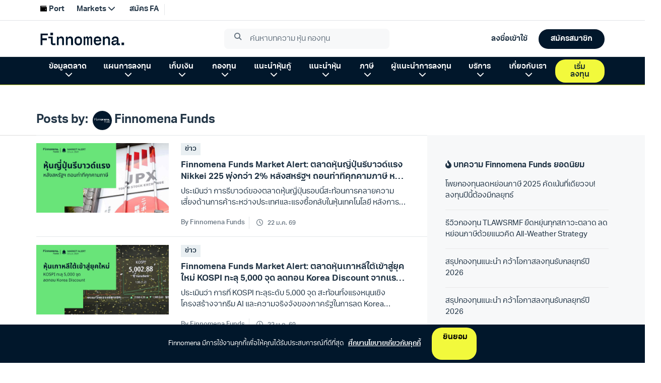

--- FILE ---
content_type: text/html; charset=utf-8
request_url: https://www.finnomena.com/author/finnomenafunds
body_size: 12252
content:
<!doctype html>
<html data-n-head-ssr lang="th" data-n-head="%7B%22lang%22:%7B%22ssr%22:%22th%22%7D%7D">
  <head >
    <meta data-n-head="ssr" charset="utf-8"><meta data-n-head="ssr" name="viewport" content="width=device-width, initial-scale=1.0, viewport-fit=cover, user-scalable=no"><meta data-n-head="ssr" data-hid="description" name="description" content="FINNOMENA Crowdsourcing Website "><title>Finnomena Funds - Finnomena</title><link data-n-head="ssr" rel="preconnect" href="https://scontent.finnomena.com"><link data-n-head="ssr" rel="icon" type="image/x-icon" href="https://scontent.finnomena.com/favicon/favicon.ico"><link data-n-head="ssr" rel="preload" href="https://scontent.finnomena.com/web-component/consent/latest/consent-onboarding-style.css" as="style" crossOrigin="anonymous"><link data-n-head="ssr" rel="stylesheet" href="https://scontent.finnomena.com/web-component/consent/latest/consent-onboarding-style.css" type="text/css" data-hid="consent-onboarding-style"><link data-n-head="ssr" rel="stylesheet" href="https://scontent.finnomena.com/web-component/search/latest/style.css" type="text/css"><link data-n-head="ssr" rel="stylesheet" href="https://use.typekit.net/gru3eoh.css" as="font" crossOrigin="anonymous"><link data-n-head="ssr" rel="stylesheet" href="https://scontent.finnomena.com/fontawesome-pro-6.4.2/css/all.min.css" type="text/css"><link data-n-head="ssr" rel="stylesheet" href="https://scontent.finnomena.com/fontawesome-pro-6.4.2/css/sharp-light.min.css" type="text/css"><link data-n-head="ssr" rel="stylesheet" href="https://scontent.finnomena.com/fontawesome-pro-6.4.2/css/sharp-regular.min.css" type="text/css"><link data-n-head="ssr" rel="stylesheet" href="https://scontent.finnomena.com/fontawesome-pro-6.4.2/css/sharp-solid.min.css" type="text/css"><link data-n-head="ssr" rel="stylesheet" href="https://scontent.finnomena.com/fonts/finnomena-trek/finnomena-trek.css" type="text/css"><link data-n-head="ssr" rel="stylesheet" type="text/css" href="https://fonts.googleapis.com/css?family=Roboto:100,300,400,500,700,900&amp;display=swap"><link data-n-head="ssr" rel="stylesheet" type="text/css" href="https://cdn.jsdelivr.net/npm/@mdi/font@latest/css/materialdesignicons.min.css"><style data-n-head="vuetify" type="text/css" id="vuetify-theme-stylesheet" nonce="undefined">:root {
  --v-anchor-base: #ffcd00;
  --v-primary-base: #ffcd00;
  --v-primary-lighten5: #ffffaf;
  --v-primary-lighten4: #ffff92;
  --v-primary-lighten3: #ffff75;
  --v-primary-lighten2: #ffff57;
  --v-primary-lighten1: #ffe936;
  --v-primary-darken1: #e0b200;
  --v-primary-darken2: #c19700;
  --v-primary-darken3: #a37e00;
  --v-primary-darken4: #866500;
  --v-secondary-base: #fffaf0;
  --v-secondary-lighten5: #ffffff;
  --v-secondary-lighten4: #ffffff;
  --v-secondary-lighten3: #ffffff;
  --v-secondary-lighten2: #ffffff;
  --v-secondary-lighten1: #ffffff;
  --v-secondary-darken1: #e2ddd4;
  --v-secondary-darken2: #c6c2b8;
  --v-secondary-darken3: #aba69d;
  --v-secondary-darken4: #908c83;
  --v-accent-base: #f7a501;
  --v-accent-lighten5: #ffffa5;
  --v-accent-lighten4: #ffff88;
  --v-accent-lighten3: #fff86c;
  --v-accent-lighten2: #ffdc4f;
  --v-accent-lighten1: #ffc031;
  --v-accent-darken1: #d78b00;
  --v-accent-darken2: #b87100;
  --v-accent-darken3: #9a5900;
  --v-accent-darken4: #7e4100;
  --v-error-base: #dd2c00;
  --v-error-lighten5: #ffc187;
  --v-error-lighten4: #ffa46c;
  --v-error-lighten3: #ff8753;
  --v-error-lighten2: #ff6a39;
  --v-error-lighten1: #fe4d1f;
  --v-error-darken1: #bc0000;
  --v-error-darken2: #9d0000;
  --v-error-darken3: #7f0000;
  --v-error-darken4: #630000;
  --v-info-base: #26a69a;
  --v-info-lighten5: #c3ffff;
  --v-info-lighten4: #a5ffff;
  --v-info-lighten3: #87fbed;
  --v-info-lighten2: #6aded0;
  --v-info-lighten1: #4bc2b5;
  --v-info-darken1: #008b80;
  --v-info-darken2: #007167;
  --v-info-darken3: #00584f;
  --v-info-darken4: #004038;
  --v-success-base: #00e676;
  --v-success-lighten5: #ceffff;
  --v-success-lighten4: #afffe4;
  --v-success-lighten3: #8fffc8;
  --v-success-lighten2: #6dffac;
  --v-success-lighten1: #47ff91;
  --v-success-darken1: #00c95c;
  --v-success-darken2: #00ad43;
  --v-success-darken3: #009129;
  --v-success-darken4: #00760d;
  --v-warning-base: #ffc107;
  --v-warning-lighten5: #ffffae;
  --v-warning-lighten4: #ffff91;
  --v-warning-lighten3: #ffff74;
  --v-warning-lighten2: #fff956;
  --v-warning-lighten1: #ffdd37;
  --v-warning-darken1: #e0a600;
  --v-warning-darken2: #c18c00;
  --v-warning-darken3: #a27300;
  --v-warning-darken4: #855a00;
  --v-normalText-base: #444444;
  --v-normalText-lighten5: #c3c3c3;
  --v-normalText-lighten4: #a8a8a8;
  --v-normalText-lighten3: #8e8e8e;
  --v-normalText-lighten2: #747474;
  --v-normalText-lighten1: #5b5b5b;
  --v-normalText-darken1: #2e2e2e;
  --v-normalText-darken2: #191919;
  --v-normalText-darken3: #000000;
  --v-normalText-darken4: #000000;
  --v-secondaryText-base: #999999;
  --v-secondaryText-lighten5: #ffffff;
  --v-secondaryText-lighten4: #ffffff;
  --v-secondaryText-lighten3: #ebeceb;
  --v-secondaryText-lighten2: #cfcfcf;
  --v-secondaryText-lighten1: #b4b4b4;
  --v-secondaryText-darken1: #7f7f7f;
  --v-secondaryText-darken2: #666666;
  --v-secondaryText-darken3: #4e4e4e;
  --v-secondaryText-darken4: #373737;
  --v-evenRowTable-base: #fafafa;
  --v-evenRowTable-lighten5: #ffffff;
  --v-evenRowTable-lighten4: #ffffff;
  --v-evenRowTable-lighten3: #ffffff;
  --v-evenRowTable-lighten2: #ffffff;
  --v-evenRowTable-lighten1: #ffffff;
  --v-evenRowTable-darken1: #dddddd;
  --v-evenRowTable-darken2: #c2c2c2;
  --v-evenRowTable-darken3: #a6a6a6;
  --v-evenRowTable-darken4: #8c8c8c;
  --v-borderTable-base: #e6e6e6;
  --v-borderTable-lighten5: #ffffff;
  --v-borderTable-lighten4: #ffffff;
  --v-borderTable-lighten3: #ffffff;
  --v-borderTable-lighten2: #ffffff;
  --v-borderTable-lighten1: #ffffff;
  --v-borderTable-darken1: #cacaca;
  --v-borderTable-darken2: #afafaf;
  --v-borderTable-darken3: #949494;
  --v-borderTable-darken4: #7a7a7a;
  --v-rowTable-base: #ffffff;
  --v-rowTable-lighten5: #ffffff;
  --v-rowTable-lighten4: #ffffff;
  --v-rowTable-lighten3: #ffffff;
  --v-rowTable-lighten2: #ffffff;
  --v-rowTable-lighten1: #ffffff;
  --v-rowTable-darken1: #e2e2e2;
  --v-rowTable-darken2: #c6c6c6;
  --v-rowTable-darken3: #ababab;
  --v-rowTable-darken4: #919191;
  --v-headerTable-base: #ffffff;
  --v-headerTable-lighten5: #ffffff;
  --v-headerTable-lighten4: #ffffff;
  --v-headerTable-lighten3: #ffffff;
  --v-headerTable-lighten2: #ffffff;
  --v-headerTable-lighten1: #ffffff;
  --v-headerTable-darken1: #e2e2e2;
  --v-headerTable-darken2: #c6c6c6;
  --v-headerTable-darken3: #ababab;
  --v-headerTable-darken4: #919191;
}

.v-application a { color: var(--v-anchor-base); }
.v-application .primary {
  background-color: var(--v-primary-base) !important;
  border-color: var(--v-primary-base) !important;
}
.v-application .primary--text {
  color: var(--v-primary-base) !important;
  caret-color: var(--v-primary-base) !important;
}
.v-application .primary.lighten-5 {
  background-color: var(--v-primary-lighten5) !important;
  border-color: var(--v-primary-lighten5) !important;
}
.v-application .primary--text.text--lighten-5 {
  color: var(--v-primary-lighten5) !important;
  caret-color: var(--v-primary-lighten5) !important;
}
.v-application .primary.lighten-4 {
  background-color: var(--v-primary-lighten4) !important;
  border-color: var(--v-primary-lighten4) !important;
}
.v-application .primary--text.text--lighten-4 {
  color: var(--v-primary-lighten4) !important;
  caret-color: var(--v-primary-lighten4) !important;
}
.v-application .primary.lighten-3 {
  background-color: var(--v-primary-lighten3) !important;
  border-color: var(--v-primary-lighten3) !important;
}
.v-application .primary--text.text--lighten-3 {
  color: var(--v-primary-lighten3) !important;
  caret-color: var(--v-primary-lighten3) !important;
}
.v-application .primary.lighten-2 {
  background-color: var(--v-primary-lighten2) !important;
  border-color: var(--v-primary-lighten2) !important;
}
.v-application .primary--text.text--lighten-2 {
  color: var(--v-primary-lighten2) !important;
  caret-color: var(--v-primary-lighten2) !important;
}
.v-application .primary.lighten-1 {
  background-color: var(--v-primary-lighten1) !important;
  border-color: var(--v-primary-lighten1) !important;
}
.v-application .primary--text.text--lighten-1 {
  color: var(--v-primary-lighten1) !important;
  caret-color: var(--v-primary-lighten1) !important;
}
.v-application .primary.darken-1 {
  background-color: var(--v-primary-darken1) !important;
  border-color: var(--v-primary-darken1) !important;
}
.v-application .primary--text.text--darken-1 {
  color: var(--v-primary-darken1) !important;
  caret-color: var(--v-primary-darken1) !important;
}
.v-application .primary.darken-2 {
  background-color: var(--v-primary-darken2) !important;
  border-color: var(--v-primary-darken2) !important;
}
.v-application .primary--text.text--darken-2 {
  color: var(--v-primary-darken2) !important;
  caret-color: var(--v-primary-darken2) !important;
}
.v-application .primary.darken-3 {
  background-color: var(--v-primary-darken3) !important;
  border-color: var(--v-primary-darken3) !important;
}
.v-application .primary--text.text--darken-3 {
  color: var(--v-primary-darken3) !important;
  caret-color: var(--v-primary-darken3) !important;
}
.v-application .primary.darken-4 {
  background-color: var(--v-primary-darken4) !important;
  border-color: var(--v-primary-darken4) !important;
}
.v-application .primary--text.text--darken-4 {
  color: var(--v-primary-darken4) !important;
  caret-color: var(--v-primary-darken4) !important;
}
.v-application .secondary {
  background-color: var(--v-secondary-base) !important;
  border-color: var(--v-secondary-base) !important;
}
.v-application .secondary--text {
  color: var(--v-secondary-base) !important;
  caret-color: var(--v-secondary-base) !important;
}
.v-application .secondary.lighten-5 {
  background-color: var(--v-secondary-lighten5) !important;
  border-color: var(--v-secondary-lighten5) !important;
}
.v-application .secondary--text.text--lighten-5 {
  color: var(--v-secondary-lighten5) !important;
  caret-color: var(--v-secondary-lighten5) !important;
}
.v-application .secondary.lighten-4 {
  background-color: var(--v-secondary-lighten4) !important;
  border-color: var(--v-secondary-lighten4) !important;
}
.v-application .secondary--text.text--lighten-4 {
  color: var(--v-secondary-lighten4) !important;
  caret-color: var(--v-secondary-lighten4) !important;
}
.v-application .secondary.lighten-3 {
  background-color: var(--v-secondary-lighten3) !important;
  border-color: var(--v-secondary-lighten3) !important;
}
.v-application .secondary--text.text--lighten-3 {
  color: var(--v-secondary-lighten3) !important;
  caret-color: var(--v-secondary-lighten3) !important;
}
.v-application .secondary.lighten-2 {
  background-color: var(--v-secondary-lighten2) !important;
  border-color: var(--v-secondary-lighten2) !important;
}
.v-application .secondary--text.text--lighten-2 {
  color: var(--v-secondary-lighten2) !important;
  caret-color: var(--v-secondary-lighten2) !important;
}
.v-application .secondary.lighten-1 {
  background-color: var(--v-secondary-lighten1) !important;
  border-color: var(--v-secondary-lighten1) !important;
}
.v-application .secondary--text.text--lighten-1 {
  color: var(--v-secondary-lighten1) !important;
  caret-color: var(--v-secondary-lighten1) !important;
}
.v-application .secondary.darken-1 {
  background-color: var(--v-secondary-darken1) !important;
  border-color: var(--v-secondary-darken1) !important;
}
.v-application .secondary--text.text--darken-1 {
  color: var(--v-secondary-darken1) !important;
  caret-color: var(--v-secondary-darken1) !important;
}
.v-application .secondary.darken-2 {
  background-color: var(--v-secondary-darken2) !important;
  border-color: var(--v-secondary-darken2) !important;
}
.v-application .secondary--text.text--darken-2 {
  color: var(--v-secondary-darken2) !important;
  caret-color: var(--v-secondary-darken2) !important;
}
.v-application .secondary.darken-3 {
  background-color: var(--v-secondary-darken3) !important;
  border-color: var(--v-secondary-darken3) !important;
}
.v-application .secondary--text.text--darken-3 {
  color: var(--v-secondary-darken3) !important;
  caret-color: var(--v-secondary-darken3) !important;
}
.v-application .secondary.darken-4 {
  background-color: var(--v-secondary-darken4) !important;
  border-color: var(--v-secondary-darken4) !important;
}
.v-application .secondary--text.text--darken-4 {
  color: var(--v-secondary-darken4) !important;
  caret-color: var(--v-secondary-darken4) !important;
}
.v-application .accent {
  background-color: var(--v-accent-base) !important;
  border-color: var(--v-accent-base) !important;
}
.v-application .accent--text {
  color: var(--v-accent-base) !important;
  caret-color: var(--v-accent-base) !important;
}
.v-application .accent.lighten-5 {
  background-color: var(--v-accent-lighten5) !important;
  border-color: var(--v-accent-lighten5) !important;
}
.v-application .accent--text.text--lighten-5 {
  color: var(--v-accent-lighten5) !important;
  caret-color: var(--v-accent-lighten5) !important;
}
.v-application .accent.lighten-4 {
  background-color: var(--v-accent-lighten4) !important;
  border-color: var(--v-accent-lighten4) !important;
}
.v-application .accent--text.text--lighten-4 {
  color: var(--v-accent-lighten4) !important;
  caret-color: var(--v-accent-lighten4) !important;
}
.v-application .accent.lighten-3 {
  background-color: var(--v-accent-lighten3) !important;
  border-color: var(--v-accent-lighten3) !important;
}
.v-application .accent--text.text--lighten-3 {
  color: var(--v-accent-lighten3) !important;
  caret-color: var(--v-accent-lighten3) !important;
}
.v-application .accent.lighten-2 {
  background-color: var(--v-accent-lighten2) !important;
  border-color: var(--v-accent-lighten2) !important;
}
.v-application .accent--text.text--lighten-2 {
  color: var(--v-accent-lighten2) !important;
  caret-color: var(--v-accent-lighten2) !important;
}
.v-application .accent.lighten-1 {
  background-color: var(--v-accent-lighten1) !important;
  border-color: var(--v-accent-lighten1) !important;
}
.v-application .accent--text.text--lighten-1 {
  color: var(--v-accent-lighten1) !important;
  caret-color: var(--v-accent-lighten1) !important;
}
.v-application .accent.darken-1 {
  background-color: var(--v-accent-darken1) !important;
  border-color: var(--v-accent-darken1) !important;
}
.v-application .accent--text.text--darken-1 {
  color: var(--v-accent-darken1) !important;
  caret-color: var(--v-accent-darken1) !important;
}
.v-application .accent.darken-2 {
  background-color: var(--v-accent-darken2) !important;
  border-color: var(--v-accent-darken2) !important;
}
.v-application .accent--text.text--darken-2 {
  color: var(--v-accent-darken2) !important;
  caret-color: var(--v-accent-darken2) !important;
}
.v-application .accent.darken-3 {
  background-color: var(--v-accent-darken3) !important;
  border-color: var(--v-accent-darken3) !important;
}
.v-application .accent--text.text--darken-3 {
  color: var(--v-accent-darken3) !important;
  caret-color: var(--v-accent-darken3) !important;
}
.v-application .accent.darken-4 {
  background-color: var(--v-accent-darken4) !important;
  border-color: var(--v-accent-darken4) !important;
}
.v-application .accent--text.text--darken-4 {
  color: var(--v-accent-darken4) !important;
  caret-color: var(--v-accent-darken4) !important;
}
.v-application .error {
  background-color: var(--v-error-base) !important;
  border-color: var(--v-error-base) !important;
}
.v-application .error--text {
  color: var(--v-error-base) !important;
  caret-color: var(--v-error-base) !important;
}
.v-application .error.lighten-5 {
  background-color: var(--v-error-lighten5) !important;
  border-color: var(--v-error-lighten5) !important;
}
.v-application .error--text.text--lighten-5 {
  color: var(--v-error-lighten5) !important;
  caret-color: var(--v-error-lighten5) !important;
}
.v-application .error.lighten-4 {
  background-color: var(--v-error-lighten4) !important;
  border-color: var(--v-error-lighten4) !important;
}
.v-application .error--text.text--lighten-4 {
  color: var(--v-error-lighten4) !important;
  caret-color: var(--v-error-lighten4) !important;
}
.v-application .error.lighten-3 {
  background-color: var(--v-error-lighten3) !important;
  border-color: var(--v-error-lighten3) !important;
}
.v-application .error--text.text--lighten-3 {
  color: var(--v-error-lighten3) !important;
  caret-color: var(--v-error-lighten3) !important;
}
.v-application .error.lighten-2 {
  background-color: var(--v-error-lighten2) !important;
  border-color: var(--v-error-lighten2) !important;
}
.v-application .error--text.text--lighten-2 {
  color: var(--v-error-lighten2) !important;
  caret-color: var(--v-error-lighten2) !important;
}
.v-application .error.lighten-1 {
  background-color: var(--v-error-lighten1) !important;
  border-color: var(--v-error-lighten1) !important;
}
.v-application .error--text.text--lighten-1 {
  color: var(--v-error-lighten1) !important;
  caret-color: var(--v-error-lighten1) !important;
}
.v-application .error.darken-1 {
  background-color: var(--v-error-darken1) !important;
  border-color: var(--v-error-darken1) !important;
}
.v-application .error--text.text--darken-1 {
  color: var(--v-error-darken1) !important;
  caret-color: var(--v-error-darken1) !important;
}
.v-application .error.darken-2 {
  background-color: var(--v-error-darken2) !important;
  border-color: var(--v-error-darken2) !important;
}
.v-application .error--text.text--darken-2 {
  color: var(--v-error-darken2) !important;
  caret-color: var(--v-error-darken2) !important;
}
.v-application .error.darken-3 {
  background-color: var(--v-error-darken3) !important;
  border-color: var(--v-error-darken3) !important;
}
.v-application .error--text.text--darken-3 {
  color: var(--v-error-darken3) !important;
  caret-color: var(--v-error-darken3) !important;
}
.v-application .error.darken-4 {
  background-color: var(--v-error-darken4) !important;
  border-color: var(--v-error-darken4) !important;
}
.v-application .error--text.text--darken-4 {
  color: var(--v-error-darken4) !important;
  caret-color: var(--v-error-darken4) !important;
}
.v-application .info {
  background-color: var(--v-info-base) !important;
  border-color: var(--v-info-base) !important;
}
.v-application .info--text {
  color: var(--v-info-base) !important;
  caret-color: var(--v-info-base) !important;
}
.v-application .info.lighten-5 {
  background-color: var(--v-info-lighten5) !important;
  border-color: var(--v-info-lighten5) !important;
}
.v-application .info--text.text--lighten-5 {
  color: var(--v-info-lighten5) !important;
  caret-color: var(--v-info-lighten5) !important;
}
.v-application .info.lighten-4 {
  background-color: var(--v-info-lighten4) !important;
  border-color: var(--v-info-lighten4) !important;
}
.v-application .info--text.text--lighten-4 {
  color: var(--v-info-lighten4) !important;
  caret-color: var(--v-info-lighten4) !important;
}
.v-application .info.lighten-3 {
  background-color: var(--v-info-lighten3) !important;
  border-color: var(--v-info-lighten3) !important;
}
.v-application .info--text.text--lighten-3 {
  color: var(--v-info-lighten3) !important;
  caret-color: var(--v-info-lighten3) !important;
}
.v-application .info.lighten-2 {
  background-color: var(--v-info-lighten2) !important;
  border-color: var(--v-info-lighten2) !important;
}
.v-application .info--text.text--lighten-2 {
  color: var(--v-info-lighten2) !important;
  caret-color: var(--v-info-lighten2) !important;
}
.v-application .info.lighten-1 {
  background-color: var(--v-info-lighten1) !important;
  border-color: var(--v-info-lighten1) !important;
}
.v-application .info--text.text--lighten-1 {
  color: var(--v-info-lighten1) !important;
  caret-color: var(--v-info-lighten1) !important;
}
.v-application .info.darken-1 {
  background-color: var(--v-info-darken1) !important;
  border-color: var(--v-info-darken1) !important;
}
.v-application .info--text.text--darken-1 {
  color: var(--v-info-darken1) !important;
  caret-color: var(--v-info-darken1) !important;
}
.v-application .info.darken-2 {
  background-color: var(--v-info-darken2) !important;
  border-color: var(--v-info-darken2) !important;
}
.v-application .info--text.text--darken-2 {
  color: var(--v-info-darken2) !important;
  caret-color: var(--v-info-darken2) !important;
}
.v-application .info.darken-3 {
  background-color: var(--v-info-darken3) !important;
  border-color: var(--v-info-darken3) !important;
}
.v-application .info--text.text--darken-3 {
  color: var(--v-info-darken3) !important;
  caret-color: var(--v-info-darken3) !important;
}
.v-application .info.darken-4 {
  background-color: var(--v-info-darken4) !important;
  border-color: var(--v-info-darken4) !important;
}
.v-application .info--text.text--darken-4 {
  color: var(--v-info-darken4) !important;
  caret-color: var(--v-info-darken4) !important;
}
.v-application .success {
  background-color: var(--v-success-base) !important;
  border-color: var(--v-success-base) !important;
}
.v-application .success--text {
  color: var(--v-success-base) !important;
  caret-color: var(--v-success-base) !important;
}
.v-application .success.lighten-5 {
  background-color: var(--v-success-lighten5) !important;
  border-color: var(--v-success-lighten5) !important;
}
.v-application .success--text.text--lighten-5 {
  color: var(--v-success-lighten5) !important;
  caret-color: var(--v-success-lighten5) !important;
}
.v-application .success.lighten-4 {
  background-color: var(--v-success-lighten4) !important;
  border-color: var(--v-success-lighten4) !important;
}
.v-application .success--text.text--lighten-4 {
  color: var(--v-success-lighten4) !important;
  caret-color: var(--v-success-lighten4) !important;
}
.v-application .success.lighten-3 {
  background-color: var(--v-success-lighten3) !important;
  border-color: var(--v-success-lighten3) !important;
}
.v-application .success--text.text--lighten-3 {
  color: var(--v-success-lighten3) !important;
  caret-color: var(--v-success-lighten3) !important;
}
.v-application .success.lighten-2 {
  background-color: var(--v-success-lighten2) !important;
  border-color: var(--v-success-lighten2) !important;
}
.v-application .success--text.text--lighten-2 {
  color: var(--v-success-lighten2) !important;
  caret-color: var(--v-success-lighten2) !important;
}
.v-application .success.lighten-1 {
  background-color: var(--v-success-lighten1) !important;
  border-color: var(--v-success-lighten1) !important;
}
.v-application .success--text.text--lighten-1 {
  color: var(--v-success-lighten1) !important;
  caret-color: var(--v-success-lighten1) !important;
}
.v-application .success.darken-1 {
  background-color: var(--v-success-darken1) !important;
  border-color: var(--v-success-darken1) !important;
}
.v-application .success--text.text--darken-1 {
  color: var(--v-success-darken1) !important;
  caret-color: var(--v-success-darken1) !important;
}
.v-application .success.darken-2 {
  background-color: var(--v-success-darken2) !important;
  border-color: var(--v-success-darken2) !important;
}
.v-application .success--text.text--darken-2 {
  color: var(--v-success-darken2) !important;
  caret-color: var(--v-success-darken2) !important;
}
.v-application .success.darken-3 {
  background-color: var(--v-success-darken3) !important;
  border-color: var(--v-success-darken3) !important;
}
.v-application .success--text.text--darken-3 {
  color: var(--v-success-darken3) !important;
  caret-color: var(--v-success-darken3) !important;
}
.v-application .success.darken-4 {
  background-color: var(--v-success-darken4) !important;
  border-color: var(--v-success-darken4) !important;
}
.v-application .success--text.text--darken-4 {
  color: var(--v-success-darken4) !important;
  caret-color: var(--v-success-darken4) !important;
}
.v-application .warning {
  background-color: var(--v-warning-base) !important;
  border-color: var(--v-warning-base) !important;
}
.v-application .warning--text {
  color: var(--v-warning-base) !important;
  caret-color: var(--v-warning-base) !important;
}
.v-application .warning.lighten-5 {
  background-color: var(--v-warning-lighten5) !important;
  border-color: var(--v-warning-lighten5) !important;
}
.v-application .warning--text.text--lighten-5 {
  color: var(--v-warning-lighten5) !important;
  caret-color: var(--v-warning-lighten5) !important;
}
.v-application .warning.lighten-4 {
  background-color: var(--v-warning-lighten4) !important;
  border-color: var(--v-warning-lighten4) !important;
}
.v-application .warning--text.text--lighten-4 {
  color: var(--v-warning-lighten4) !important;
  caret-color: var(--v-warning-lighten4) !important;
}
.v-application .warning.lighten-3 {
  background-color: var(--v-warning-lighten3) !important;
  border-color: var(--v-warning-lighten3) !important;
}
.v-application .warning--text.text--lighten-3 {
  color: var(--v-warning-lighten3) !important;
  caret-color: var(--v-warning-lighten3) !important;
}
.v-application .warning.lighten-2 {
  background-color: var(--v-warning-lighten2) !important;
  border-color: var(--v-warning-lighten2) !important;
}
.v-application .warning--text.text--lighten-2 {
  color: var(--v-warning-lighten2) !important;
  caret-color: var(--v-warning-lighten2) !important;
}
.v-application .warning.lighten-1 {
  background-color: var(--v-warning-lighten1) !important;
  border-color: var(--v-warning-lighten1) !important;
}
.v-application .warning--text.text--lighten-1 {
  color: var(--v-warning-lighten1) !important;
  caret-color: var(--v-warning-lighten1) !important;
}
.v-application .warning.darken-1 {
  background-color: var(--v-warning-darken1) !important;
  border-color: var(--v-warning-darken1) !important;
}
.v-application .warning--text.text--darken-1 {
  color: var(--v-warning-darken1) !important;
  caret-color: var(--v-warning-darken1) !important;
}
.v-application .warning.darken-2 {
  background-color: var(--v-warning-darken2) !important;
  border-color: var(--v-warning-darken2) !important;
}
.v-application .warning--text.text--darken-2 {
  color: var(--v-warning-darken2) !important;
  caret-color: var(--v-warning-darken2) !important;
}
.v-application .warning.darken-3 {
  background-color: var(--v-warning-darken3) !important;
  border-color: var(--v-warning-darken3) !important;
}
.v-application .warning--text.text--darken-3 {
  color: var(--v-warning-darken3) !important;
  caret-color: var(--v-warning-darken3) !important;
}
.v-application .warning.darken-4 {
  background-color: var(--v-warning-darken4) !important;
  border-color: var(--v-warning-darken4) !important;
}
.v-application .warning--text.text--darken-4 {
  color: var(--v-warning-darken4) !important;
  caret-color: var(--v-warning-darken4) !important;
}
.v-application .normalText {
  background-color: var(--v-normalText-base) !important;
  border-color: var(--v-normalText-base) !important;
}
.v-application .normalText--text {
  color: var(--v-normalText-base) !important;
  caret-color: var(--v-normalText-base) !important;
}
.v-application .normalText.lighten-5 {
  background-color: var(--v-normalText-lighten5) !important;
  border-color: var(--v-normalText-lighten5) !important;
}
.v-application .normalText--text.text--lighten-5 {
  color: var(--v-normalText-lighten5) !important;
  caret-color: var(--v-normalText-lighten5) !important;
}
.v-application .normalText.lighten-4 {
  background-color: var(--v-normalText-lighten4) !important;
  border-color: var(--v-normalText-lighten4) !important;
}
.v-application .normalText--text.text--lighten-4 {
  color: var(--v-normalText-lighten4) !important;
  caret-color: var(--v-normalText-lighten4) !important;
}
.v-application .normalText.lighten-3 {
  background-color: var(--v-normalText-lighten3) !important;
  border-color: var(--v-normalText-lighten3) !important;
}
.v-application .normalText--text.text--lighten-3 {
  color: var(--v-normalText-lighten3) !important;
  caret-color: var(--v-normalText-lighten3) !important;
}
.v-application .normalText.lighten-2 {
  background-color: var(--v-normalText-lighten2) !important;
  border-color: var(--v-normalText-lighten2) !important;
}
.v-application .normalText--text.text--lighten-2 {
  color: var(--v-normalText-lighten2) !important;
  caret-color: var(--v-normalText-lighten2) !important;
}
.v-application .normalText.lighten-1 {
  background-color: var(--v-normalText-lighten1) !important;
  border-color: var(--v-normalText-lighten1) !important;
}
.v-application .normalText--text.text--lighten-1 {
  color: var(--v-normalText-lighten1) !important;
  caret-color: var(--v-normalText-lighten1) !important;
}
.v-application .normalText.darken-1 {
  background-color: var(--v-normalText-darken1) !important;
  border-color: var(--v-normalText-darken1) !important;
}
.v-application .normalText--text.text--darken-1 {
  color: var(--v-normalText-darken1) !important;
  caret-color: var(--v-normalText-darken1) !important;
}
.v-application .normalText.darken-2 {
  background-color: var(--v-normalText-darken2) !important;
  border-color: var(--v-normalText-darken2) !important;
}
.v-application .normalText--text.text--darken-2 {
  color: var(--v-normalText-darken2) !important;
  caret-color: var(--v-normalText-darken2) !important;
}
.v-application .normalText.darken-3 {
  background-color: var(--v-normalText-darken3) !important;
  border-color: var(--v-normalText-darken3) !important;
}
.v-application .normalText--text.text--darken-3 {
  color: var(--v-normalText-darken3) !important;
  caret-color: var(--v-normalText-darken3) !important;
}
.v-application .normalText.darken-4 {
  background-color: var(--v-normalText-darken4) !important;
  border-color: var(--v-normalText-darken4) !important;
}
.v-application .normalText--text.text--darken-4 {
  color: var(--v-normalText-darken4) !important;
  caret-color: var(--v-normalText-darken4) !important;
}
.v-application .secondaryText {
  background-color: var(--v-secondaryText-base) !important;
  border-color: var(--v-secondaryText-base) !important;
}
.v-application .secondaryText--text {
  color: var(--v-secondaryText-base) !important;
  caret-color: var(--v-secondaryText-base) !important;
}
.v-application .secondaryText.lighten-5 {
  background-color: var(--v-secondaryText-lighten5) !important;
  border-color: var(--v-secondaryText-lighten5) !important;
}
.v-application .secondaryText--text.text--lighten-5 {
  color: var(--v-secondaryText-lighten5) !important;
  caret-color: var(--v-secondaryText-lighten5) !important;
}
.v-application .secondaryText.lighten-4 {
  background-color: var(--v-secondaryText-lighten4) !important;
  border-color: var(--v-secondaryText-lighten4) !important;
}
.v-application .secondaryText--text.text--lighten-4 {
  color: var(--v-secondaryText-lighten4) !important;
  caret-color: var(--v-secondaryText-lighten4) !important;
}
.v-application .secondaryText.lighten-3 {
  background-color: var(--v-secondaryText-lighten3) !important;
  border-color: var(--v-secondaryText-lighten3) !important;
}
.v-application .secondaryText--text.text--lighten-3 {
  color: var(--v-secondaryText-lighten3) !important;
  caret-color: var(--v-secondaryText-lighten3) !important;
}
.v-application .secondaryText.lighten-2 {
  background-color: var(--v-secondaryText-lighten2) !important;
  border-color: var(--v-secondaryText-lighten2) !important;
}
.v-application .secondaryText--text.text--lighten-2 {
  color: var(--v-secondaryText-lighten2) !important;
  caret-color: var(--v-secondaryText-lighten2) !important;
}
.v-application .secondaryText.lighten-1 {
  background-color: var(--v-secondaryText-lighten1) !important;
  border-color: var(--v-secondaryText-lighten1) !important;
}
.v-application .secondaryText--text.text--lighten-1 {
  color: var(--v-secondaryText-lighten1) !important;
  caret-color: var(--v-secondaryText-lighten1) !important;
}
.v-application .secondaryText.darken-1 {
  background-color: var(--v-secondaryText-darken1) !important;
  border-color: var(--v-secondaryText-darken1) !important;
}
.v-application .secondaryText--text.text--darken-1 {
  color: var(--v-secondaryText-darken1) !important;
  caret-color: var(--v-secondaryText-darken1) !important;
}
.v-application .secondaryText.darken-2 {
  background-color: var(--v-secondaryText-darken2) !important;
  border-color: var(--v-secondaryText-darken2) !important;
}
.v-application .secondaryText--text.text--darken-2 {
  color: var(--v-secondaryText-darken2) !important;
  caret-color: var(--v-secondaryText-darken2) !important;
}
.v-application .secondaryText.darken-3 {
  background-color: var(--v-secondaryText-darken3) !important;
  border-color: var(--v-secondaryText-darken3) !important;
}
.v-application .secondaryText--text.text--darken-3 {
  color: var(--v-secondaryText-darken3) !important;
  caret-color: var(--v-secondaryText-darken3) !important;
}
.v-application .secondaryText.darken-4 {
  background-color: var(--v-secondaryText-darken4) !important;
  border-color: var(--v-secondaryText-darken4) !important;
}
.v-application .secondaryText--text.text--darken-4 {
  color: var(--v-secondaryText-darken4) !important;
  caret-color: var(--v-secondaryText-darken4) !important;
}
.v-application .evenRowTable {
  background-color: var(--v-evenRowTable-base) !important;
  border-color: var(--v-evenRowTable-base) !important;
}
.v-application .evenRowTable--text {
  color: var(--v-evenRowTable-base) !important;
  caret-color: var(--v-evenRowTable-base) !important;
}
.v-application .evenRowTable.lighten-5 {
  background-color: var(--v-evenRowTable-lighten5) !important;
  border-color: var(--v-evenRowTable-lighten5) !important;
}
.v-application .evenRowTable--text.text--lighten-5 {
  color: var(--v-evenRowTable-lighten5) !important;
  caret-color: var(--v-evenRowTable-lighten5) !important;
}
.v-application .evenRowTable.lighten-4 {
  background-color: var(--v-evenRowTable-lighten4) !important;
  border-color: var(--v-evenRowTable-lighten4) !important;
}
.v-application .evenRowTable--text.text--lighten-4 {
  color: var(--v-evenRowTable-lighten4) !important;
  caret-color: var(--v-evenRowTable-lighten4) !important;
}
.v-application .evenRowTable.lighten-3 {
  background-color: var(--v-evenRowTable-lighten3) !important;
  border-color: var(--v-evenRowTable-lighten3) !important;
}
.v-application .evenRowTable--text.text--lighten-3 {
  color: var(--v-evenRowTable-lighten3) !important;
  caret-color: var(--v-evenRowTable-lighten3) !important;
}
.v-application .evenRowTable.lighten-2 {
  background-color: var(--v-evenRowTable-lighten2) !important;
  border-color: var(--v-evenRowTable-lighten2) !important;
}
.v-application .evenRowTable--text.text--lighten-2 {
  color: var(--v-evenRowTable-lighten2) !important;
  caret-color: var(--v-evenRowTable-lighten2) !important;
}
.v-application .evenRowTable.lighten-1 {
  background-color: var(--v-evenRowTable-lighten1) !important;
  border-color: var(--v-evenRowTable-lighten1) !important;
}
.v-application .evenRowTable--text.text--lighten-1 {
  color: var(--v-evenRowTable-lighten1) !important;
  caret-color: var(--v-evenRowTable-lighten1) !important;
}
.v-application .evenRowTable.darken-1 {
  background-color: var(--v-evenRowTable-darken1) !important;
  border-color: var(--v-evenRowTable-darken1) !important;
}
.v-application .evenRowTable--text.text--darken-1 {
  color: var(--v-evenRowTable-darken1) !important;
  caret-color: var(--v-evenRowTable-darken1) !important;
}
.v-application .evenRowTable.darken-2 {
  background-color: var(--v-evenRowTable-darken2) !important;
  border-color: var(--v-evenRowTable-darken2) !important;
}
.v-application .evenRowTable--text.text--darken-2 {
  color: var(--v-evenRowTable-darken2) !important;
  caret-color: var(--v-evenRowTable-darken2) !important;
}
.v-application .evenRowTable.darken-3 {
  background-color: var(--v-evenRowTable-darken3) !important;
  border-color: var(--v-evenRowTable-darken3) !important;
}
.v-application .evenRowTable--text.text--darken-3 {
  color: var(--v-evenRowTable-darken3) !important;
  caret-color: var(--v-evenRowTable-darken3) !important;
}
.v-application .evenRowTable.darken-4 {
  background-color: var(--v-evenRowTable-darken4) !important;
  border-color: var(--v-evenRowTable-darken4) !important;
}
.v-application .evenRowTable--text.text--darken-4 {
  color: var(--v-evenRowTable-darken4) !important;
  caret-color: var(--v-evenRowTable-darken4) !important;
}
.v-application .borderTable {
  background-color: var(--v-borderTable-base) !important;
  border-color: var(--v-borderTable-base) !important;
}
.v-application .borderTable--text {
  color: var(--v-borderTable-base) !important;
  caret-color: var(--v-borderTable-base) !important;
}
.v-application .borderTable.lighten-5 {
  background-color: var(--v-borderTable-lighten5) !important;
  border-color: var(--v-borderTable-lighten5) !important;
}
.v-application .borderTable--text.text--lighten-5 {
  color: var(--v-borderTable-lighten5) !important;
  caret-color: var(--v-borderTable-lighten5) !important;
}
.v-application .borderTable.lighten-4 {
  background-color: var(--v-borderTable-lighten4) !important;
  border-color: var(--v-borderTable-lighten4) !important;
}
.v-application .borderTable--text.text--lighten-4 {
  color: var(--v-borderTable-lighten4) !important;
  caret-color: var(--v-borderTable-lighten4) !important;
}
.v-application .borderTable.lighten-3 {
  background-color: var(--v-borderTable-lighten3) !important;
  border-color: var(--v-borderTable-lighten3) !important;
}
.v-application .borderTable--text.text--lighten-3 {
  color: var(--v-borderTable-lighten3) !important;
  caret-color: var(--v-borderTable-lighten3) !important;
}
.v-application .borderTable.lighten-2 {
  background-color: var(--v-borderTable-lighten2) !important;
  border-color: var(--v-borderTable-lighten2) !important;
}
.v-application .borderTable--text.text--lighten-2 {
  color: var(--v-borderTable-lighten2) !important;
  caret-color: var(--v-borderTable-lighten2) !important;
}
.v-application .borderTable.lighten-1 {
  background-color: var(--v-borderTable-lighten1) !important;
  border-color: var(--v-borderTable-lighten1) !important;
}
.v-application .borderTable--text.text--lighten-1 {
  color: var(--v-borderTable-lighten1) !important;
  caret-color: var(--v-borderTable-lighten1) !important;
}
.v-application .borderTable.darken-1 {
  background-color: var(--v-borderTable-darken1) !important;
  border-color: var(--v-borderTable-darken1) !important;
}
.v-application .borderTable--text.text--darken-1 {
  color: var(--v-borderTable-darken1) !important;
  caret-color: var(--v-borderTable-darken1) !important;
}
.v-application .borderTable.darken-2 {
  background-color: var(--v-borderTable-darken2) !important;
  border-color: var(--v-borderTable-darken2) !important;
}
.v-application .borderTable--text.text--darken-2 {
  color: var(--v-borderTable-darken2) !important;
  caret-color: var(--v-borderTable-darken2) !important;
}
.v-application .borderTable.darken-3 {
  background-color: var(--v-borderTable-darken3) !important;
  border-color: var(--v-borderTable-darken3) !important;
}
.v-application .borderTable--text.text--darken-3 {
  color: var(--v-borderTable-darken3) !important;
  caret-color: var(--v-borderTable-darken3) !important;
}
.v-application .borderTable.darken-4 {
  background-color: var(--v-borderTable-darken4) !important;
  border-color: var(--v-borderTable-darken4) !important;
}
.v-application .borderTable--text.text--darken-4 {
  color: var(--v-borderTable-darken4) !important;
  caret-color: var(--v-borderTable-darken4) !important;
}
.v-application .rowTable {
  background-color: var(--v-rowTable-base) !important;
  border-color: var(--v-rowTable-base) !important;
}
.v-application .rowTable--text {
  color: var(--v-rowTable-base) !important;
  caret-color: var(--v-rowTable-base) !important;
}
.v-application .rowTable.lighten-5 {
  background-color: var(--v-rowTable-lighten5) !important;
  border-color: var(--v-rowTable-lighten5) !important;
}
.v-application .rowTable--text.text--lighten-5 {
  color: var(--v-rowTable-lighten5) !important;
  caret-color: var(--v-rowTable-lighten5) !important;
}
.v-application .rowTable.lighten-4 {
  background-color: var(--v-rowTable-lighten4) !important;
  border-color: var(--v-rowTable-lighten4) !important;
}
.v-application .rowTable--text.text--lighten-4 {
  color: var(--v-rowTable-lighten4) !important;
  caret-color: var(--v-rowTable-lighten4) !important;
}
.v-application .rowTable.lighten-3 {
  background-color: var(--v-rowTable-lighten3) !important;
  border-color: var(--v-rowTable-lighten3) !important;
}
.v-application .rowTable--text.text--lighten-3 {
  color: var(--v-rowTable-lighten3) !important;
  caret-color: var(--v-rowTable-lighten3) !important;
}
.v-application .rowTable.lighten-2 {
  background-color: var(--v-rowTable-lighten2) !important;
  border-color: var(--v-rowTable-lighten2) !important;
}
.v-application .rowTable--text.text--lighten-2 {
  color: var(--v-rowTable-lighten2) !important;
  caret-color: var(--v-rowTable-lighten2) !important;
}
.v-application .rowTable.lighten-1 {
  background-color: var(--v-rowTable-lighten1) !important;
  border-color: var(--v-rowTable-lighten1) !important;
}
.v-application .rowTable--text.text--lighten-1 {
  color: var(--v-rowTable-lighten1) !important;
  caret-color: var(--v-rowTable-lighten1) !important;
}
.v-application .rowTable.darken-1 {
  background-color: var(--v-rowTable-darken1) !important;
  border-color: var(--v-rowTable-darken1) !important;
}
.v-application .rowTable--text.text--darken-1 {
  color: var(--v-rowTable-darken1) !important;
  caret-color: var(--v-rowTable-darken1) !important;
}
.v-application .rowTable.darken-2 {
  background-color: var(--v-rowTable-darken2) !important;
  border-color: var(--v-rowTable-darken2) !important;
}
.v-application .rowTable--text.text--darken-2 {
  color: var(--v-rowTable-darken2) !important;
  caret-color: var(--v-rowTable-darken2) !important;
}
.v-application .rowTable.darken-3 {
  background-color: var(--v-rowTable-darken3) !important;
  border-color: var(--v-rowTable-darken3) !important;
}
.v-application .rowTable--text.text--darken-3 {
  color: var(--v-rowTable-darken3) !important;
  caret-color: var(--v-rowTable-darken3) !important;
}
.v-application .rowTable.darken-4 {
  background-color: var(--v-rowTable-darken4) !important;
  border-color: var(--v-rowTable-darken4) !important;
}
.v-application .rowTable--text.text--darken-4 {
  color: var(--v-rowTable-darken4) !important;
  caret-color: var(--v-rowTable-darken4) !important;
}
.v-application .headerTable {
  background-color: var(--v-headerTable-base) !important;
  border-color: var(--v-headerTable-base) !important;
}
.v-application .headerTable--text {
  color: var(--v-headerTable-base) !important;
  caret-color: var(--v-headerTable-base) !important;
}
.v-application .headerTable.lighten-5 {
  background-color: var(--v-headerTable-lighten5) !important;
  border-color: var(--v-headerTable-lighten5) !important;
}
.v-application .headerTable--text.text--lighten-5 {
  color: var(--v-headerTable-lighten5) !important;
  caret-color: var(--v-headerTable-lighten5) !important;
}
.v-application .headerTable.lighten-4 {
  background-color: var(--v-headerTable-lighten4) !important;
  border-color: var(--v-headerTable-lighten4) !important;
}
.v-application .headerTable--text.text--lighten-4 {
  color: var(--v-headerTable-lighten4) !important;
  caret-color: var(--v-headerTable-lighten4) !important;
}
.v-application .headerTable.lighten-3 {
  background-color: var(--v-headerTable-lighten3) !important;
  border-color: var(--v-headerTable-lighten3) !important;
}
.v-application .headerTable--text.text--lighten-3 {
  color: var(--v-headerTable-lighten3) !important;
  caret-color: var(--v-headerTable-lighten3) !important;
}
.v-application .headerTable.lighten-2 {
  background-color: var(--v-headerTable-lighten2) !important;
  border-color: var(--v-headerTable-lighten2) !important;
}
.v-application .headerTable--text.text--lighten-2 {
  color: var(--v-headerTable-lighten2) !important;
  caret-color: var(--v-headerTable-lighten2) !important;
}
.v-application .headerTable.lighten-1 {
  background-color: var(--v-headerTable-lighten1) !important;
  border-color: var(--v-headerTable-lighten1) !important;
}
.v-application .headerTable--text.text--lighten-1 {
  color: var(--v-headerTable-lighten1) !important;
  caret-color: var(--v-headerTable-lighten1) !important;
}
.v-application .headerTable.darken-1 {
  background-color: var(--v-headerTable-darken1) !important;
  border-color: var(--v-headerTable-darken1) !important;
}
.v-application .headerTable--text.text--darken-1 {
  color: var(--v-headerTable-darken1) !important;
  caret-color: var(--v-headerTable-darken1) !important;
}
.v-application .headerTable.darken-2 {
  background-color: var(--v-headerTable-darken2) !important;
  border-color: var(--v-headerTable-darken2) !important;
}
.v-application .headerTable--text.text--darken-2 {
  color: var(--v-headerTable-darken2) !important;
  caret-color: var(--v-headerTable-darken2) !important;
}
.v-application .headerTable.darken-3 {
  background-color: var(--v-headerTable-darken3) !important;
  border-color: var(--v-headerTable-darken3) !important;
}
.v-application .headerTable--text.text--darken-3 {
  color: var(--v-headerTable-darken3) !important;
  caret-color: var(--v-headerTable-darken3) !important;
}
.v-application .headerTable.darken-4 {
  background-color: var(--v-headerTable-darken4) !important;
  border-color: var(--v-headerTable-darken4) !important;
}
.v-application .headerTable--text.text--darken-4 {
  color: var(--v-headerTable-darken4) !important;
  caret-color: var(--v-headerTable-darken4) !important;
}</style><script data-n-head="ssr" src="https://cdnjs.cloudflare.com/polyfill/v3/polyfill.min.js?features=IntersectionObserver" defer></script><script data-n-head="ssr" src="https://scontent.finnomena.com/web-component/latest/header-finnomena.min.js"></script><script data-n-head="ssr" src="https://scontent.finnomena.com/web-component/consent/latest/consent-onboarding.umd.js" type="module" data-hid="consent-onboarding-script" defer></script><script data-n-head="ssr" src="https://scontent.finnomena.com/web-component/search/latest/global-search.umd.js"></script><link rel="preload" href="/fn4/_nuxt/55a6c07.js" as="script"><link rel="preload" href="/fn4/_nuxt/e28fca1.js" as="script"><link rel="preload" href="/fn4/_nuxt/css/1800123.css" as="style"><link rel="preload" href="/fn4/_nuxt/4cdd49b.js" as="script"><link rel="preload" href="/fn4/_nuxt/css/3ed13f4.css" as="style"><link rel="preload" href="/fn4/_nuxt/d9a9b0b.js" as="script"><link rel="preload" href="/fn4/_nuxt/css/28c7da3.css" as="style"><link rel="preload" href="/fn4/_nuxt/e4e27d1.js" as="script"><link rel="preload" href="/fn4/_nuxt/css/51c26aa.css" as="style"><link rel="preload" href="/fn4/_nuxt/c068e89.js" as="script"><link rel="preload" href="/fn4/_nuxt/css/6b0318b.css" as="style"><link rel="preload" href="/fn4/_nuxt/b88d731.js" as="script"><link rel="preload" href="/fn4/_nuxt/css/7c475cb.css" as="style"><link rel="preload" href="/fn4/_nuxt/6c03a0a.js" as="script"><link rel="preload" href="/fn4/_nuxt/css/9117036.css" as="style"><link rel="preload" href="/fn4/_nuxt/3dbf059.js" as="script"><link rel="preload" href="/fn4/_nuxt/eade4b8.js" as="script"><link rel="stylesheet" href="/fn4/_nuxt/css/1800123.css"><link rel="stylesheet" href="/fn4/_nuxt/css/3ed13f4.css"><link rel="stylesheet" href="/fn4/_nuxt/css/28c7da3.css"><link rel="stylesheet" href="/fn4/_nuxt/css/51c26aa.css"><link rel="stylesheet" href="/fn4/_nuxt/css/6b0318b.css"><link rel="stylesheet" href="/fn4/_nuxt/css/7c475cb.css"><link rel="stylesheet" href="/fn4/_nuxt/css/9117036.css">
  </head>
  <body >
    <div data-server-rendered="true" id="__nuxt"><div id="__layout"><div class="default-layout" data-v-1c8258ca><!----> <header class="header-finno" data-v-5e695e18 data-v-1c8258ca><header-finnomena-new-header custom-logout-path="/fn3/api/auth/logoutaction" display-mega-menu="true" data-v-5e695e18></header-finnomena-new-header></header> <main id="advisor-page" class="main-finno" data-v-6644fa14 data-v-1c8258ca><!----></main> <main id="page-author" data-fetch-key="data-v-e522dea6:0" class="main-finno" data-v-e522dea6 data-v-1c8258ca><article id="article-author" data-fn-location="author-page-container" data-v-e522dea6><article class="d-flex d-flex-direction-column article-template" data-v-5b2d3501 data-v-183cf74a data-v-e522dea6><div class="article-list-headline mb-8" data-v-d6a48136 data-v-183cf74a><div class="d-flex article-list-headline__wrapper" data-v-d6a48136><div class="article-list-headline__prefix d-inline-flex heading-md" data-v-d6a48136><!----> <h2 class="aktiv-grotesk-thai" data-v-d6a48136>
				Posts by: 
			</h2></div> <div class="article-list-headline__info" data-v-d6a48136><img src="https://www.finnomena.com/wp-content/uploads/2024/03/55919509-finnomena-fund-icon.png" alt="Finnomena Funds" width="20" class="article-list-headline__thumbnail" data-v-d6a48136> <h2 class="heading-xl aktiv-grotesk-thai" data-v-d6a48136>
				Finnomena Funds
			</h2></div></div></div> <div class="d-flex article-content" data-v-5b2d3501><div class="article-list" data-v-5b2d3501><ul class="container" data-v-183cf74a><li class="article-container" data-v-5c1a8cd2><div class="article article-seperator" data-v-5c1a8cd2><div class="article-list-wrapper" data-v-5c1a8cd2><a href="https://www.finnomena.com/finnomenafunds/alert-japan-22-jan-2026" data-slot="1" data-action="click_latest_article" data-location="latest_article" data-fn-location="article-title" data-fn-action="article_open" data-fn-params="{
						'title': 'Finnomena Funds Market Alert: ตลาดหุ้นญี่ปุ่นรีบาวด์แรง Nikkei 225 พุ่งกว่า 2% หลังสหรัฐฯ ถอนท่าทีคุกคามภาษี หนุนหุ้นเทคโนโลยี'
					}" class="article__image" data-v-5c1a8cd2><img src="https://scontent.finnomena.com/sites/1/2026/01/4b72a39a-mkt-web-70-300x157.jpg" alt="Finnomena Funds Market Alert: ตลาดหุ้นญี่ปุ่นรีบาวด์แรง Nikkei 225 พุ่งกว่า 2% หลังสหรัฐฯ ถอนท่าทีคุกคามภาษี หนุนหุ้นเทคโนโลยี" loading="lazy" data-v-5c6424cc data-v-5c1a8cd2></a> <div class="article__info" data-v-5c1a8cd2><a href="/category/news" data-fn-location="article-category" data-fn-action="article-category_open" data-fn-params="{
							'category': 'ข่าว'
						}" class="article__category caption-1-bold color-text-primary mb-8" data-v-5c1a8cd2>
					ข่าว
				</a> <div class="icon-title__outer-wrapper" data-v-5c1a8cd2><div class="icon-title__wrapper" data-v-5c1a8cd2><a href="https://www.finnomena.com/finnomenafunds/alert-japan-22-jan-2026" data-slot="1" data-action="click_latest_article" data-location="latest_article" data-fn-location="article-title" data-fn-action="article_open" data-fn-params="{
							'title': 'Finnomena Funds Market Alert: ตลาดหุ้นญี่ปุ่นรีบาวด์แรง Nikkei 225 พุ่งกว่า 2% หลังสหรัฐฯ ถอนท่าทีคุกคามภาษี หนุนหุ้นเทคโนโลยี'
						}" class="article__title color-text-primary mr-auto body-1-bold" data-v-5c1a8cd2><!----> <span data-v-5c1a8cd2>Finnomena Funds Market Alert: ตลาดหุ้นญี่ปุ่นรีบาวด์แรง Nikkei 225 พุ่งกว่า 2% หลังสหรัฐฯ ถอนท่าทีคุกคามภาษี หนุนหุ้นเทคโนโลยี</span></a></div></div> <a href="https://www.finnomena.com/finnomenafunds/alert-japan-22-jan-2026" data-fn-location="article-title" data-fn-action="article_open" data-fn-params="{
							'title': 'Finnomena Funds Market Alert: ตลาดหุ้นญี่ปุ่นรีบาวด์แรง Nikkei 225 พุ่งกว่า 2% หลังสหรัฐฯ ถอนท่าทีคุกคามภาษี หนุนหุ้นเทคโนโลยี'
						}" class="article__subtitle text-sm" data-v-5c1a8cd2><span data-v-5c1a8cd2>ประเมินว่า การรีบาวด์ของตลาดหุ้นญี่ปุ่นรอบนี้สะท้อนการคลายความเสี่ยงด้านการค้าระหว่างประเทศและแรงซื้อกลับในหุ้นเทคโนโลยี หลังการปรับฐานแรงในช่วงก่อนหน้า</span></a> <div class="d-flex flex-wrap-mobile color-text-helper" data-v-5c1a8cd2><span class="article__author" data-v-5c1a8cd2><a href="/author/finnomenafunds" data-fn-location="article-author" data-fn-action="article-author_open" data-fn-params="{
									'author': 'Finnomena Funds'
								}" class="color-text-helper article__author-name caption-1" data-v-5c1a8cd2>
							By Finnomena Funds
						</a></span> <div class="article__divider" data-v-5c1a8cd2></div> <span class="d-flex article__create-at" data-v-5c1a8cd2><i aria-hidden="true" class="fa-regular fa-sharp fa-clock icon-regular-small text-center" data-v-5c1a8cd2></i> <span class="caption-2" data-v-5c1a8cd2>22 ม.ค. 69</span></span></div></div></div></div></li><li class="article-container" data-v-5c1a8cd2><div class="article article-seperator" data-v-5c1a8cd2><div class="article-list-wrapper" data-v-5c1a8cd2><a href="https://www.finnomena.com/finnomenafunds/alert-korea-22-jan-2026" data-slot="2" data-action="click_latest_article" data-location="latest_article" data-fn-location="article-title" data-fn-action="article_open" data-fn-params="{
						'title': 'Finnomena Funds Market Alert: ตลาดหุ้นเกาหลีใต้เข้าสู่ยุคใหม่ KOSPI ทะลุ 5,000 จุด ลดทอน Korea Discount จากแรงหนุน AI และนโยบายรัฐ'
					}" class="article__image" data-v-5c1a8cd2><img src="https://scontent.finnomena.com/sites/1/2026/01/0f9f4574-mkt-web-69-300x157.jpg" alt="Finnomena Funds Market Alert: ตลาดหุ้นเกาหลีใต้เข้าสู่ยุคใหม่ KOSPI ทะลุ 5,000 จุด ลดทอน Korea Discount จากแรงหนุน AI และนโยบายรัฐ" loading="lazy" data-v-5c6424cc data-v-5c1a8cd2></a> <div class="article__info" data-v-5c1a8cd2><a href="/category/news" data-fn-location="article-category" data-fn-action="article-category_open" data-fn-params="{
							'category': 'ข่าว'
						}" class="article__category caption-1-bold color-text-primary mb-8" data-v-5c1a8cd2>
					ข่าว
				</a> <div class="icon-title__outer-wrapper" data-v-5c1a8cd2><div class="icon-title__wrapper" data-v-5c1a8cd2><a href="https://www.finnomena.com/finnomenafunds/alert-korea-22-jan-2026" data-slot="2" data-action="click_latest_article" data-location="latest_article" data-fn-location="article-title" data-fn-action="article_open" data-fn-params="{
							'title': 'Finnomena Funds Market Alert: ตลาดหุ้นเกาหลีใต้เข้าสู่ยุคใหม่ KOSPI ทะลุ 5,000 จุด ลดทอน Korea Discount จากแรงหนุน AI และนโยบายรัฐ'
						}" class="article__title color-text-primary mr-auto body-1-bold" data-v-5c1a8cd2><!----> <span data-v-5c1a8cd2>Finnomena Funds Market Alert: ตลาดหุ้นเกาหลีใต้เข้าสู่ยุคใหม่ KOSPI ทะลุ 5,000 จุด ลดทอน Korea Discount จากแรงหนุน AI และนโยบายรัฐ</span></a></div></div> <a href="https://www.finnomena.com/finnomenafunds/alert-korea-22-jan-2026" data-fn-location="article-title" data-fn-action="article_open" data-fn-params="{
							'title': 'Finnomena Funds Market Alert: ตลาดหุ้นเกาหลีใต้เข้าสู่ยุคใหม่ KOSPI ทะลุ 5,000 จุด ลดทอน Korea Discount จากแรงหนุน AI และนโยบายรัฐ'
						}" class="article__subtitle text-sm" data-v-5c1a8cd2><span data-v-5c1a8cd2>ประเมินว่า การที่ KOSPI ทะลุระดับ 5,000 จุด สะท้อนทั้งแรงหนุนเชิงโครงสร้างจากธีม AI และความจริงจังของภาครัฐในการลด Korea Discount</span></a> <div class="d-flex flex-wrap-mobile color-text-helper" data-v-5c1a8cd2><span class="article__author" data-v-5c1a8cd2><a href="/author/finnomenafunds" data-fn-location="article-author" data-fn-action="article-author_open" data-fn-params="{
									'author': 'Finnomena Funds'
								}" class="color-text-helper article__author-name caption-1" data-v-5c1a8cd2>
							By Finnomena Funds
						</a></span> <div class="article__divider" data-v-5c1a8cd2></div> <span class="d-flex article__create-at" data-v-5c1a8cd2><i aria-hidden="true" class="fa-regular fa-sharp fa-clock icon-regular-small text-center" data-v-5c1a8cd2></i> <span class="caption-2" data-v-5c1a8cd2>22 ม.ค. 69</span></span></div></div></div></div></li><li class="article-container" data-v-5c1a8cd2><div class="article article-seperator" data-v-5c1a8cd2><div class="article-list-wrapper" data-v-5c1a8cd2><a href="https://www.finnomena.com/finnomenafunds/trump-greenland-tax-deal" data-slot="3" data-action="click_latest_article" data-location="latest_article" data-fn-location="article-title" data-fn-action="article_open" data-fn-params="{
						'title': 'ทรัมป์ถอยภาษี แลกดีลกรีนแลนด์ ปูทางสหรัฐฯ คุม Rare Earth และ Golden Dome'
					}" class="article__image" data-v-5c1a8cd2><img src="https://scontent.finnomena.com/sites/1/2026/01/4b110fb4-template-cover-2026-01-22t100104.827-300x157.jpg" alt="ทรัมป์ถอยภาษี แลกดีลกรีนแลนด์ ปูทางสหรัฐฯ คุม Rare Earth และ Golden Dome" loading="lazy" data-v-5c6424cc data-v-5c1a8cd2></a> <div class="article__info" data-v-5c1a8cd2><a href="/category/news" data-fn-location="article-category" data-fn-action="article-category_open" data-fn-params="{
							'category': 'ข่าว'
						}" class="article__category caption-1-bold color-text-primary mb-8" data-v-5c1a8cd2>
					ข่าว
				</a> <div class="icon-title__outer-wrapper" data-v-5c1a8cd2><div class="icon-title__wrapper" data-v-5c1a8cd2><a href="https://www.finnomena.com/finnomenafunds/trump-greenland-tax-deal" data-slot="3" data-action="click_latest_article" data-location="latest_article" data-fn-location="article-title" data-fn-action="article_open" data-fn-params="{
							'title': 'ทรัมป์ถอยภาษี แลกดีลกรีนแลนด์ ปูทางสหรัฐฯ คุม Rare Earth และ Golden Dome'
						}" class="article__title color-text-primary mr-auto body-1-bold" data-v-5c1a8cd2><!----> <span data-v-5c1a8cd2>ทรัมป์ถอยภาษี แลกดีลกรีนแลนด์ ปูทางสหรัฐฯ คุม Rare Earth และ Golden Dome</span></a></div></div> <a href="https://www.finnomena.com/finnomenafunds/trump-greenland-tax-deal" data-fn-location="article-title" data-fn-action="article_open" data-fn-params="{
							'title': 'ทรัมป์ถอยภาษี แลกดีลกรีนแลนด์ ปูทางสหรัฐฯ คุม Rare Earth และ Golden Dome'
						}" class="article__subtitle text-sm" data-v-5c1a8cd2><span data-v-5c1a8cd2>ประธานาธิบดีโดนัลด์ ทรัมป์ เปิดเผยว่าสหรัฐฯ และ NATO ได้ “กรอบของข้อตกลงในอนาคต” เกี่ยวกับกรีนแลนด์และภูมิภาคอาร์กติก หลังการหารือกับ เลขาธิการ NATO ที่ดาวอส พร้อมประกาศยกเลิกแผนขึ้นภาษีนำเข้ากับประเทศยุโรป</span></a> <div class="d-flex flex-wrap-mobile color-text-helper" data-v-5c1a8cd2><span class="article__author" data-v-5c1a8cd2><a href="/author/finnomenafunds" data-fn-location="article-author" data-fn-action="article-author_open" data-fn-params="{
									'author': 'Finnomena Funds'
								}" class="color-text-helper article__author-name caption-1" data-v-5c1a8cd2>
							By Finnomena Funds
						</a></span> <div class="article__divider" data-v-5c1a8cd2></div> <span class="d-flex article__create-at" data-v-5c1a8cd2><i aria-hidden="true" class="fa-regular fa-sharp fa-clock icon-regular-small text-center" data-v-5c1a8cd2></i> <span class="caption-2" data-v-5c1a8cd2>22 ม.ค. 69</span></span></div></div></div></div></li><li class="article-container" data-v-5c1a8cd2><div class="article article-seperator" data-v-5c1a8cd2><div class="article-list-wrapper" data-v-5c1a8cd2><a href="https://www.finnomena.com/finnomenafunds/retire-start-45" data-slot="4" data-action="click_latest_article" data-location="latest_article" data-fn-location="article-title" data-fn-action="article_open" data-fn-params="{
						'title': 'อายุ 45 เพิ่งคิดเรื่องเกษียณ ทำยังไงให้มีเงิน 10 ล้าน ทันใน 15 ปี?'
					}" class="article__image" data-v-5c1a8cd2><img src="https://scontent.finnomena.com/sites/1/2026/01/acc0791b-มีเงิน-10-ล้าน-ทันใน-15-ปี-1200x628-1-300x157.jpg" alt="อายุ 45 เพิ่งคิดเรื่องเกษียณ ทำยังไงให้มีเงิน 10 ล้าน ทันใน 15 ปี?" loading="lazy" data-v-5c6424cc data-v-5c1a8cd2></a> <div class="article__info" data-v-5c1a8cd2><a href="/category/knowledge" data-fn-location="article-category" data-fn-action="article-category_open" data-fn-params="{
							'category': 'คลังความรู้'
						}" class="article__category caption-1-bold color-text-primary mb-8" data-v-5c1a8cd2>
					คลังความรู้
				</a> <div class="icon-title__outer-wrapper" data-v-5c1a8cd2><div class="icon-title__wrapper" data-v-5c1a8cd2><a href="https://www.finnomena.com/finnomenafunds/retire-start-45" data-slot="4" data-action="click_latest_article" data-location="latest_article" data-fn-location="article-title" data-fn-action="article_open" data-fn-params="{
							'title': 'อายุ 45 เพิ่งคิดเรื่องเกษียณ ทำยังไงให้มีเงิน 10 ล้าน ทันใน 15 ปี?'
						}" class="article__title color-text-primary mr-auto body-1-bold" data-v-5c1a8cd2><!----> <span data-v-5c1a8cd2>อายุ 45 เพิ่งคิดเรื่องเกษียณ ทำยังไงให้มีเงิน 10 ล้าน ทันใน 15 ปี?</span></a></div></div> <a href="https://www.finnomena.com/finnomenafunds/retire-start-45" data-fn-location="article-title" data-fn-action="article_open" data-fn-params="{
							'title': 'อายุ 45 เพิ่งคิดเรื่องเกษียณ ทำยังไงให้มีเงิน 10 ล้าน ทันใน 15 ปี?'
						}" class="article__subtitle text-sm" data-v-5c1a8cd2><span data-v-5c1a8cd2>หลายคนเพิ่งเริ่มคิดเรื่องเกษียณตอนอายุ 45 แล้วอยากมีเงินไว้ใช้สบาย ๆ ตอนอายุ 60 สัก 10 ล้านบาท คำถามคือต้องเก็บเงินเดือนละเท่าไรถึงจะพอ?</span></a> <div class="d-flex flex-wrap-mobile color-text-helper" data-v-5c1a8cd2><span class="article__author" data-v-5c1a8cd2><a href="/author/finnomenafunds" data-fn-location="article-author" data-fn-action="article-author_open" data-fn-params="{
									'author': 'Finnomena Funds'
								}" class="color-text-helper article__author-name caption-1" data-v-5c1a8cd2>
							By Finnomena Funds
						</a></span> <div class="article__divider" data-v-5c1a8cd2></div> <span class="d-flex article__create-at" data-v-5c1a8cd2><i aria-hidden="true" class="fa-regular fa-sharp fa-clock icon-regular-small text-center" data-v-5c1a8cd2></i> <span class="caption-2" data-v-5c1a8cd2>21 ม.ค. 69</span></span></div></div></div></div></li><li class="article-container" data-v-5c1a8cd2><div class="article article-seperator" data-v-5c1a8cd2><div class="article-list-wrapper" data-v-5c1a8cd2><a href="https://www.finnomena.com/finnomenafunds/investment-call-plan" data-slot="5" data-action="click_latest_article" data-location="latest_article" data-fn-location="article-title" data-fn-action="article_open" data-fn-params="{
						'title': 'แผนการลงทุน Investment Call แจ้งเตือนทุกจังหวะสำคัญ เพื่อช่วยให้คุณติดตามจังหวะการลงทุนได้สะดวกขึ้น'
					}" class="article__image" data-v-5c1a8cd2><img src="https://scontent.finnomena.com/sites/1/2026/01/a93c2027-investment-call-info-1200x628-1-300x157.jpg" alt="แผนการลงทุน Investment Call แจ้งเตือนทุกจังหวะสำคัญ เพื่อช่วยให้คุณติดตามจังหวะการลงทุนได้สะดวกขึ้น" loading="lazy" data-v-5c6424cc data-v-5c1a8cd2></a> <div class="article__info" data-v-5c1a8cd2><a href="/category/investing" data-fn-location="article-category" data-fn-action="article-category_open" data-fn-params="{
							'category': 'การลงทุน'
						}" class="article__category caption-1-bold color-text-primary mb-8" data-v-5c1a8cd2>
					การลงทุน
				</a> <div class="icon-title__outer-wrapper" data-v-5c1a8cd2><div class="icon-title__wrapper" data-v-5c1a8cd2><a href="https://www.finnomena.com/finnomenafunds/investment-call-plan" data-slot="5" data-action="click_latest_article" data-location="latest_article" data-fn-location="article-title" data-fn-action="article_open" data-fn-params="{
							'title': 'แผนการลงทุน Investment Call แจ้งเตือนทุกจังหวะสำคัญ เพื่อช่วยให้คุณติดตามจังหวะการลงทุนได้สะดวกขึ้น'
						}" class="article__title color-text-primary mr-auto body-1-bold" data-v-5c1a8cd2><!----> <span data-v-5c1a8cd2>แผนการลงทุน Investment Call แจ้งเตือนทุกจังหวะสำคัญ เพื่อช่วยให้คุณติดตามจังหวะการลงทุนได้สะดวกขึ้น</span></a></div></div> <a href="https://www.finnomena.com/finnomenafunds/investment-call-plan" data-fn-location="article-title" data-fn-action="article_open" data-fn-params="{
							'title': 'แผนการลงทุน Investment Call แจ้งเตือนทุกจังหวะสำคัญ เพื่อช่วยให้คุณติดตามจังหวะการลงทุนได้สะดวกขึ้น'
						}" class="article__subtitle text-sm" data-v-5c1a8cd2><span data-v-5c1a8cd2>Investment Call คือ แผนการลงทุนบน Finnomena ที่แจ้งเตือนสำหรับนักลงทุนที่ใส่ใจทุกจังหวะการลงทุน โดยลงทุนตามคำแนะนำของ Investment Call ได้แก่ FundTalk Call, Mr.Messenger Call, MEVT Call, Private Call รวมทั้งคำแนะนำกองทุนลดหย่อนภาษีสุดพิเศษ</span></a> <div class="d-flex flex-wrap-mobile color-text-helper" data-v-5c1a8cd2><span class="article__author" data-v-5c1a8cd2><a href="/author/finnomenafunds" data-fn-location="article-author" data-fn-action="article-author_open" data-fn-params="{
									'author': 'Finnomena Funds'
								}" class="color-text-helper article__author-name caption-1" data-v-5c1a8cd2>
							By Finnomena Funds
						</a></span> <div class="article__divider" data-v-5c1a8cd2></div> <span class="d-flex article__create-at" data-v-5c1a8cd2><i aria-hidden="true" class="fa-regular fa-sharp fa-clock icon-regular-small text-center" data-v-5c1a8cd2></i> <span class="caption-2" data-v-5c1a8cd2>21 ม.ค. 69</span></span></div></div></div></div></li><li class="article-container" data-v-5c1a8cd2><div class="article article-seperator" data-v-5c1a8cd2><div class="article-list-wrapper" data-v-5c1a8cd2><a href="https://www.finnomena.com/finnomenafunds/ray-dalio-warns-capital-wars" data-slot="6" data-action="click_latest_article" data-location="latest_article" data-fn-location="article-title" data-fn-action="article_open" data-fn-params="{
						'title': '‘เรย์ ดาลิโอ’ เตือนโลกกำลังก้าวสู่ ‘สงครามเงินทุน’ หลังทรัมป์ประกาศ “ไม่มีทางถอย” กรีนแลนด์'
					}" class="article__image" data-v-5c1a8cd2><img src="https://scontent.finnomena.com/sites/1/2026/01/5a8a9d7f-template-cover-2026-01-21t102312.413-300x157.jpg" alt="‘เรย์ ดาลิโอ’ เตือนโลกกำลังก้าวสู่ ‘สงครามเงินทุน’ หลังทรัมป์ประกาศ “ไม่มีทางถอย” กรีนแลนด์" loading="lazy" data-v-5c6424cc data-v-5c1a8cd2></a> <div class="article__info" data-v-5c1a8cd2><a href="/category/news" data-fn-location="article-category" data-fn-action="article-category_open" data-fn-params="{
							'category': 'ข่าว'
						}" class="article__category caption-1-bold color-text-primary mb-8" data-v-5c1a8cd2>
					ข่าว
				</a> <div class="icon-title__outer-wrapper" data-v-5c1a8cd2><div class="icon-title__wrapper" data-v-5c1a8cd2><a href="https://www.finnomena.com/finnomenafunds/ray-dalio-warns-capital-wars" data-slot="6" data-action="click_latest_article" data-location="latest_article" data-fn-location="article-title" data-fn-action="article_open" data-fn-params="{
							'title': '‘เรย์ ดาลิโอ’ เตือนโลกกำลังก้าวสู่ ‘สงครามเงินทุน’ หลังทรัมป์ประกาศ “ไม่มีทางถอย” กรีนแลนด์'
						}" class="article__title color-text-primary mr-auto body-1-bold" data-v-5c1a8cd2><!----> <span data-v-5c1a8cd2>‘เรย์ ดาลิโอ’ เตือนโลกกำลังก้าวสู่ ‘สงครามเงินทุน’ หลังทรัมป์ประกาศ “ไม่มีทางถอย” กรีนแลนด์</span></a></div></div> <a href="https://www.finnomena.com/finnomenafunds/ray-dalio-warns-capital-wars" data-fn-location="article-title" data-fn-action="article_open" data-fn-params="{
							'title': '‘เรย์ ดาลิโอ’ เตือนโลกกำลังก้าวสู่ ‘สงครามเงินทุน’ หลังทรัมป์ประกาศ “ไม่มีทางถอย” กรีนแลนด์'
						}" class="article__subtitle text-sm" data-v-5c1a8cd2><span data-v-5c1a8cd2>ประธานาธิบดีโดนัลด์ ทรัมป์ ประกาศชัดว่า “ไม่มีทางถอย” จากเป้าหมายการเข้าควบคุมกรีนแลนด์ ดินแดนปกครองตนเองของเดนมาร์ก แม้ต้องเผชิญแรงต้านจากยุโรปและพันธมิตร NATO</span></a> <div class="d-flex flex-wrap-mobile color-text-helper" data-v-5c1a8cd2><span class="article__author" data-v-5c1a8cd2><a href="/author/finnomenafunds" data-fn-location="article-author" data-fn-action="article-author_open" data-fn-params="{
									'author': 'Finnomena Funds'
								}" class="color-text-helper article__author-name caption-1" data-v-5c1a8cd2>
							By Finnomena Funds
						</a></span> <div class="article__divider" data-v-5c1a8cd2></div> <span class="d-flex article__create-at" data-v-5c1a8cd2><i aria-hidden="true" class="fa-regular fa-sharp fa-clock icon-regular-small text-center" data-v-5c1a8cd2></i> <span class="caption-2" data-v-5c1a8cd2>21 ม.ค. 69</span></span></div></div></div></div></li><li class="article-container" data-v-5c1a8cd2><div class="article article-seperator" data-v-5c1a8cd2><div class="article-list-wrapper" data-v-5c1a8cd2><a href="https://www.finnomena.com/finnomenafunds/trump-insult-england" data-slot="7" data-action="click_latest_article" data-location="latest_article" data-fn-location="article-title" data-fn-action="article_open" data-fn-params="{
						'title': 'ทรัมป์เหน็บอังกฤษ “โง่ยิ่งนัก” หลังยกหมู่เกาะยุทธศาสตร์ให้ชาติอื่น  อ้าง “นี่แหละเหตุผล สหรัฐฯ ต้องได้กรีนแลนด์”'
					}" class="article__image" data-v-5c1a8cd2><img src="https://scontent.finnomena.com/sites/1/2026/01/01372027-template-cover-2026-01-21t133613.052-300x157.jpg" alt="ทรัมป์เหน็บอังกฤษ “โง่ยิ่งนัก” หลังยกหมู่เกาะยุทธศาสตร์ให้ชาติอื่น  อ้าง “นี่แหละเหตุผล สหรัฐฯ ต้องได้กรีนแลนด์”" loading="lazy" data-v-5c6424cc data-v-5c1a8cd2></a> <div class="article__info" data-v-5c1a8cd2><a href="/category/news" data-fn-location="article-category" data-fn-action="article-category_open" data-fn-params="{
							'category': 'ข่าว'
						}" class="article__category caption-1-bold color-text-primary mb-8" data-v-5c1a8cd2>
					ข่าว
				</a> <div class="icon-title__outer-wrapper" data-v-5c1a8cd2><div class="icon-title__wrapper" data-v-5c1a8cd2><a href="https://www.finnomena.com/finnomenafunds/trump-insult-england" data-slot="7" data-action="click_latest_article" data-location="latest_article" data-fn-location="article-title" data-fn-action="article_open" data-fn-params="{
							'title': 'ทรัมป์เหน็บอังกฤษ “โง่ยิ่งนัก” หลังยกหมู่เกาะยุทธศาสตร์ให้ชาติอื่น  อ้าง “นี่แหละเหตุผล สหรัฐฯ ต้องได้กรีนแลนด์”'
						}" class="article__title color-text-primary mr-auto body-1-bold" data-v-5c1a8cd2><!----> <span data-v-5c1a8cd2>ทรัมป์เหน็บอังกฤษ “โง่ยิ่งนัก” หลังยกหมู่เกาะยุทธศาสตร์ให้ชาติอื่น  อ้าง “นี่แหละเหตุผล สหรัฐฯ ต้องได้กรีนแลนด์”</span></a></div></div> <a href="https://www.finnomena.com/finnomenafunds/trump-insult-england" data-fn-location="article-title" data-fn-action="article_open" data-fn-params="{
							'title': 'ทรัมป์เหน็บอังกฤษ “โง่ยิ่งนัก” หลังยกหมู่เกาะยุทธศาสตร์ให้ชาติอื่น  อ้าง “นี่แหละเหตุผล สหรัฐฯ ต้องได้กรีนแลนด์”'
						}" class="article__subtitle text-sm" data-v-5c1a8cd2><span data-v-5c1a8cd2>ความตึงเครียดทางภูมิรัฐศาสตร์ของโลกตะวันตกปะทุขึ้นอีกครั้ง เมื่อโดนัลด์ ทรัมป์ ออกมาวิพากษ์รัฐบาลสหราชอาณาจักรอย่างรุนแรง จากกรณีการโอนอธิปไตยเหนือ “หมู่เกาะชาโกส” (Chagos Islands) ให้กับประเทศมอริเชียส </span></a> <div class="d-flex flex-wrap-mobile color-text-helper" data-v-5c1a8cd2><span class="article__author" data-v-5c1a8cd2><a href="/author/finnomenafunds" data-fn-location="article-author" data-fn-action="article-author_open" data-fn-params="{
									'author': 'Finnomena Funds'
								}" class="color-text-helper article__author-name caption-1" data-v-5c1a8cd2>
							By Finnomena Funds
						</a></span> <div class="article__divider" data-v-5c1a8cd2></div> <span class="d-flex article__create-at" data-v-5c1a8cd2><i aria-hidden="true" class="fa-regular fa-sharp fa-clock icon-regular-small text-center" data-v-5c1a8cd2></i> <span class="caption-2" data-v-5c1a8cd2>20 ม.ค. 69</span></span></div></div></div></div></li><li class="article-container" data-v-5c1a8cd2><div class="article article-seperator" data-v-5c1a8cd2><div class="article-list-wrapper" data-v-5c1a8cd2><a href="https://www.finnomena.com/finnomenafunds/funds-call-2026" data-slot="8" data-action="click_latest_article" data-location="latest_article" data-fn-location="article-title" data-fn-action="article_open" data-fn-params="{
						'title': 'กองทุนแนะนำ คว้าโอกาสท่ามกลาง Geopolitical Risk'
					}" class="article__image" data-v-5c1a8cd2><img src="https://scontent.finnomena.com/sites/1/2026/01/70a4a804-03_finnoweekly-190126-1200x628-1-300x157.jpg" alt="กองทุนแนะนำ คว้าโอกาสท่ามกลาง Geopolitical Risk" loading="lazy" data-v-5c6424cc data-v-5c1a8cd2></a> <div class="article__info" data-v-5c1a8cd2><a href="/category/investment-view" data-fn-location="article-category" data-fn-action="article-category_open" data-fn-params="{
							'category': 'มุมมองการลงทุน'
						}" class="article__category caption-1-bold color-text-primary mb-8" data-v-5c1a8cd2>
					มุมมองการลงทุน
				</a> <div class="icon-title__outer-wrapper" data-v-5c1a8cd2><div class="icon-title__wrapper" data-v-5c1a8cd2><a href="https://www.finnomena.com/finnomenafunds/funds-call-2026" data-slot="8" data-action="click_latest_article" data-location="latest_article" data-fn-location="article-title" data-fn-action="article_open" data-fn-params="{
							'title': 'กองทุนแนะนำ คว้าโอกาสท่ามกลาง Geopolitical Risk'
						}" class="article__title color-text-primary mr-auto body-1-bold" data-v-5c1a8cd2><!----> <span data-v-5c1a8cd2>กองทุนแนะนำ คว้าโอกาสท่ามกลาง Geopolitical Risk</span></a></div></div> <a href="https://www.finnomena.com/finnomenafunds/funds-call-2026" data-fn-location="article-title" data-fn-action="article_open" data-fn-params="{
							'title': 'กองทุนแนะนำ คว้าโอกาสท่ามกลาง Geopolitical Risk'
						}" class="article__subtitle text-sm" data-v-5c1a8cd2><span data-v-5c1a8cd2>ความขัดแย้งของมหาอำนาจเศรษฐกิจโลก และประเด็นเชิง Geopolitical Risk ยังคงเป็นปัจจัยเสี่ยงสำคัญของการลงทุนในช่วงนี้ โดยล่าสุดสหรัฐอเมริกาประกาศขึ้นภาษีนำเข้า 8 ประเทศยุโรปกลุ่ม NATO เป็น 10% เริ่ม 1 กุมภาพันธ์นี้ และจะขยับเป็น 25% ในวันที่ 1 มิถุนายน หากสหรัฐฯ ไม่สามารถบรรลุดีลซื้อเกาะกรีนแลนด์</span></a> <div class="d-flex flex-wrap-mobile color-text-helper" data-v-5c1a8cd2><span class="article__author" data-v-5c1a8cd2><a href="/author/finnomenafunds" data-fn-location="article-author" data-fn-action="article-author_open" data-fn-params="{
									'author': 'Finnomena Funds'
								}" class="color-text-helper article__author-name caption-1" data-v-5c1a8cd2>
							By Finnomena Funds
						</a></span> <div class="article__divider" data-v-5c1a8cd2></div> <span class="d-flex article__create-at" data-v-5c1a8cd2><i aria-hidden="true" class="fa-regular fa-sharp fa-clock icon-regular-small text-center" data-v-5c1a8cd2></i> <span class="caption-2" data-v-5c1a8cd2>20 ม.ค. 69</span></span></div></div></div></div></li><li class="article-container" data-v-5c1a8cd2><div class="article article-seperator" data-v-5c1a8cd2><div class="article-list-wrapper" data-v-5c1a8cd2><a href="https://www.finnomena.com/finnomenafunds/free-weekly-market-insight" data-slot="9" data-action="click_latest_article" data-location="latest_article" data-fn-location="article-title" data-fn-action="article_open" data-fn-params="{
						'title': 'ดาวน์โหลดฟรี! Weekly Market Insight ฉบับล่าสุด'
					}" class="article__image" data-v-5c1a8cd2><img src="https://scontent.finnomena.com/sites/1/2024/03/2197c51c-423766369_1073782267233044_8107881304961553443_n-300x157.jpg" alt="ดาวน์โหลดฟรี! Weekly Market Insight ฉบับล่าสุด" loading="lazy" data-v-5c6424cc data-v-5c1a8cd2></a> <div class="article__info" data-v-5c1a8cd2><!----> <div class="icon-title__outer-wrapper" data-v-5c1a8cd2><div class="icon-title__wrapper" data-v-5c1a8cd2><a href="https://www.finnomena.com/finnomenafunds/free-weekly-market-insight" data-slot="9" data-action="click_latest_article" data-location="latest_article" data-fn-location="article-title" data-fn-action="article_open" data-fn-params="{
							'title': 'ดาวน์โหลดฟรี! Weekly Market Insight ฉบับล่าสุด'
						}" class="article__title color-text-primary mr-auto body-1-bold" data-v-5c1a8cd2><!----> <span data-v-5c1a8cd2>ดาวน์โหลดฟรี! Weekly Market Insight ฉบับล่าสุด</span></a></div></div> <a href="https://www.finnomena.com/finnomenafunds/free-weekly-market-insight" data-fn-location="article-title" data-fn-action="article_open" data-fn-params="{
							'title': 'ดาวน์โหลดฟรี! Weekly Market Insight ฉบับล่าสุด'
						}" class="article__subtitle text-sm" data-v-5c1a8cd2><span data-v-5c1a8cd2>ดาวน์โหลดฟรี! Weekly Market Insight ฉบับล่าสุด "มุมมองการลงทุนประจำสัปดาห์" สมัครสมาชิกรับฟรีทุกสัปดาห์</span></a> <div class="d-flex flex-wrap-mobile color-text-helper" data-v-5c1a8cd2><span class="article__author" data-v-5c1a8cd2><a href="/author/finnomenafunds" data-fn-location="article-author" data-fn-action="article-author_open" data-fn-params="{
									'author': 'Finnomena Funds'
								}" class="color-text-helper article__author-name caption-1" data-v-5c1a8cd2>
							By Finnomena Funds
						</a></span> <div class="article__divider" data-v-5c1a8cd2></div> <span class="d-flex article__create-at" data-v-5c1a8cd2><i aria-hidden="true" class="fa-regular fa-sharp fa-clock icon-regular-small text-center" data-v-5c1a8cd2></i> <span class="caption-2" data-v-5c1a8cd2>19 ม.ค. 69</span></span></div></div></div></div></li><li class="article-container" data-v-5c1a8cd2><div class="article article-seperator" data-v-5c1a8cd2><div class="article-list-wrapper" data-v-5c1a8cd2><a href="https://www.finnomena.com/finnomenafunds/review-asp-defense" data-slot="10" data-action="click_latest_article" data-location="latest_article" data-fn-location="article-title" data-fn-action="article_open" data-fn-params="{
						'title': 'รีวิวกองทุน ASP-DEFENSE ปีแห่งความขัดแย้ง โอกาสของธีม Defense &amp; Aerospace'
					}" class="article__image" data-v-5c1a8cd2><img src="https://scontent.finnomena.com/sites/1/2026/01/c12024dd-01_asp-defense_banner-300x157.jpg" alt="รีวิวกองทุน ASP-DEFENSE ปีแห่งความขัดแย้ง โอกาสของธีม Defense &amp; Aerospace" loading="lazy" data-v-5c6424cc data-v-5c1a8cd2></a> <div class="article__info" data-v-5c1a8cd2><a href="/category/mutual-fund-knowledge" data-fn-location="article-category" data-fn-action="article-category_open" data-fn-params="{
							'category': 'กองทุน'
						}" class="article__category caption-1-bold color-text-primary mb-8" data-v-5c1a8cd2>
					กองทุน
				</a> <div class="icon-title__outer-wrapper" data-v-5c1a8cd2><div class="icon-title__wrapper" data-v-5c1a8cd2><a href="https://www.finnomena.com/finnomenafunds/review-asp-defense" data-slot="10" data-action="click_latest_article" data-location="latest_article" data-fn-location="article-title" data-fn-action="article_open" data-fn-params="{
							'title': 'รีวิวกองทุน ASP-DEFENSE ปีแห่งความขัดแย้ง โอกาสของธีม Defense &amp; Aerospace'
						}" class="article__title color-text-primary mr-auto body-1-bold" data-v-5c1a8cd2><!----> <span data-v-5c1a8cd2>รีวิวกองทุน ASP-DEFENSE ปีแห่งความขัดแย้ง โอกาสของธีม Defense & Aerospace</span></a></div></div> <a href="https://www.finnomena.com/finnomenafunds/review-asp-defense" data-fn-location="article-title" data-fn-action="article_open" data-fn-params="{
							'title': 'รีวิวกองทุน ASP-DEFENSE ปีแห่งความขัดแย้ง โอกาสของธีม Defense &amp; Aerospace'
						}" class="article__subtitle text-sm" data-v-5c1a8cd2><span data-v-5c1a8cd2>แนะนำกองทุน ASP-DEFENSE คว้าโอกาสในหุ้นกลุ่มอุตสาหกรรมป้องกันประเทศและอวกาศ (Defense และ Aerospace) เพื่อเสริมแกร่งให้พอร์ต ท่ามกลางความเสี่ยงเชิงโครงสร้าง และความขัดแย้ง Geopolitical Risk</span></a> <div class="d-flex flex-wrap-mobile color-text-helper" data-v-5c1a8cd2><span class="article__author" data-v-5c1a8cd2><a href="/author/finnomenafunds" data-fn-location="article-author" data-fn-action="article-author_open" data-fn-params="{
									'author': 'Finnomena Funds'
								}" class="color-text-helper article__author-name caption-1" data-v-5c1a8cd2>
							By Finnomena Funds
						</a></span> <div class="article__divider" data-v-5c1a8cd2></div> <span class="d-flex article__create-at" data-v-5c1a8cd2><i aria-hidden="true" class="fa-regular fa-sharp fa-clock icon-regular-small text-center" data-v-5c1a8cd2></i> <span class="caption-2" data-v-5c1a8cd2>16 ม.ค. 69</span></span></div></div></div></div></li></ul> <div class="article-nav--mobile article-list-navigation desktop--hide tablet--hide" data-v-84a2e7a4 data-v-38c740a0 data-v-183cf74a><div class="article-list-navigation__wrapper" data-v-84a2e7a4><a href="/author/finnomenafunds/0" class="btn-secondary btn-secondary--rounded body-2-bold aktiv-grotesk-thai btn--disable btn-hidden" data-v-38c740a0><i aria-hidden="true" class="fa-regular fa-sharp fa-chevron-left icon-regular-small" data-v-38c740a0></i> <span data-v-38c740a0>ย้อนกลับ</span></a> <span class="body-1 color-text-primary aktiv-grotesk-thai" data-v-84a2e7a4 data-v-38c740a0>
		1 จาก 52
	</span> <a href="/author/finnomenafunds/2" class="btn-secondary btn-secondary--rounded body-2-bold aktiv-grotesk-thai" data-v-38c740a0><span data-v-38c740a0>หนัาถัดไป</span> <i aria-hidden="true" class="fa-regular fa-sharp fa-chevron-right icon-regular-small" data-v-38c740a0></i></a></div></div></div> <div class="article-aside" data-v-5b2d3501><aside class="article-popular" data-v-f2299fb6 data-v-183cf74a><div class="lasted-article-wrapper" data-v-f2299fb6><div class="list__container" data-v-f2299fb6><span class="mt-32 popular-title topic__text--primary font--bold bottom__padding--small" data-v-f2299fb6><i aria-hidden="true" class="fa fa-fire-alt" data-v-f2299fb6></i>
				บทความ Finnomena Funds ยอดนิยม
			</span> <ul class="article" data-v-f2299fb6><li class="vertical__padding--normal bottom__border--solid font--sm" data-v-f2299fb6><a href="https://www.finnomena.com/finnomenafunds/tsf-for-diy" class="topic__text topic__text--primary font--primary" data-v-f2299fb6>โพยกองทุนลดหย่อนภาษี 2025 คัดเน้นที่เดียวจบ! ลงทุนปีนี้ต้องมีกลยุทธ์</a></li><li class="vertical__padding--normal bottom__border--solid font--sm" data-v-f2299fb6><a href="https://www.finnomena.com/finnomenafunds/review-tlawsrmf" class="topic__text topic__text--primary font--primary" data-v-f2299fb6>รีวิวกองทุน TLAWSRMF ยืดหยุ่นทุกสภาวะตลาด ลดหย่อนภาษีด้วยแนวคิด All-Weather Strategy</a></li><li class="vertical__padding--normal bottom__border--solid font--sm" data-v-f2299fb6><a href="https://www.finnomena.com/finnomenafunds/funds-call" class="topic__text topic__text--primary font--primary" data-v-f2299fb6>สรุปกองทุนแนะนำ คว้าโอกาสลงทุนรับกลยุทธ์ปี 2026</a></li><li class="vertical__padding--normal bottom__border--solid font--sm" data-v-f2299fb6><a href="https://www.finnomena.com/finnomenafunds/funds-call" class="topic__text topic__text--primary font--primary" data-v-f2299fb6>สรุปกองทุนแนะนำ คว้าโอกาสลงทุนรับกลยุทธ์ปี 2026</a></li><li class="vertical__padding--normal bottom__border--solid font--sm" data-v-f2299fb6><a href="https://www.finnomena.com/finnomenafunds/rmf-series-package" class="topic__text topic__text--primary font--primary" data-v-f2299fb6>จัดพอร์ตกองทุน RMF ลดหย่อนภาษี สร้างแผนการลงทุนอย่างมีกลยุทธ์</a></li></ul></div></div></aside></div></div> <div class="article-nav article-list-navigation mobile--hide" data-v-84a2e7a4 data-v-38c740a0 data-v-183cf74a><div class="article-list-navigation__wrapper" data-v-84a2e7a4><a href="/author/finnomenafunds/0" class="btn-secondary btn-secondary--rounded body-2-bold aktiv-grotesk-thai btn--disable btn-hidden" data-v-38c740a0><i aria-hidden="true" class="fa-regular fa-sharp fa-chevron-left icon-regular-small" data-v-38c740a0></i> <span data-v-38c740a0>ย้อนกลับ</span></a> <span class="body-1 color-text-primary aktiv-grotesk-thai" data-v-84a2e7a4 data-v-38c740a0>
		1 จาก 52
	</span> <a href="/author/finnomenafunds/2" class="btn-secondary btn-secondary--rounded body-2-bold aktiv-grotesk-thai" data-v-38c740a0><span data-v-38c740a0>หนัาถัดไป</span> <i aria-hidden="true" class="fa-regular fa-sharp fa-chevron-right icon-regular-small" data-v-38c740a0></i></a></div></div></article></article></main> <footer class="footer-finno" data-v-1c8258ca><header-finnomena-new-footer></header-finnomena-new-footer> <consent-cookie></consent-cookie></footer> <consent-onboarding data-v-1c8258ca></consent-onboarding></div></div></div><script>window.__NUXT__=(function(a,b,c,d,e,f,g,h,i,j,k,l,m,n,o,p,q,r,s,t,u,v,w,x,y,z,A,B,C,D,E,F,G,H,I,J,K,L,M,N,O,P,Q,R,S,T,U){return {layout:"default",data:[{}],fetch:{"data-v-e522dea6:0":{currentPage:1,result:[{ID:276123,name:"alert-japan-22-jan-2026",title:"Finnomena Funds Market Alert: ตลาดหุ้นญี่ปุ่นรีบาวด์แรง Nikkei 225 พุ่งกว่า 2% หลังสหรัฐฯ ถอนท่าทีคุกคามภาษี หนุนหุ้นเทคโนโลยี",brief:"ประเมินว่า การรีบาวด์ของตลาดหุ้นญี่ปุ่นรอบนี้สะท้อนการคลายความเสี่ยงด้านการค้าระหว่างประเทศและแรงซื้อกลับในหุ้นเทคโนโลยี หลังการปรับฐานแรงในช่วงก่อนหน้า",author_name:e,author_slug:d,author_thumbnail:f,thumbnail_url:{large:"https:\u002F\u002Fscontent.finnomena.com\u002Fsites\u002F1\u002F2026\u002F01\u002F4b72a39a-mkt-web-70-1110x581.jpg",medium:"https:\u002F\u002Fscontent.finnomena.com\u002Fsites\u002F1\u002F2026\u002F01\u002F4b72a39a-mkt-web-70-300x157.jpg",original:"https:\u002F\u002Fscontent.finnomena.com\u002Fsites\u002F1\u002F2026\u002F01\u002F4b72a39a-mkt-web-70.jpg"},category_name:m,category_slug:n,link:"https:\u002F\u002Fwww.finnomena.com\u002Ffinnomenafunds\u002Falert-japan-22-jan-2026",date:"1769061729",total_views:897,type:g,premium:a,oa_wall:a,published_at:"2026-01-22T13:02:09+07:00"},{ID:276118,name:"alert-korea-22-jan-2026",title:"Finnomena Funds Market Alert: ตลาดหุ้นเกาหลีใต้เข้าสู่ยุคใหม่ KOSPI ทะลุ 5,000 จุด ลดทอน Korea Discount จากแรงหนุน AI และนโยบายรัฐ",brief:"ประเมินว่า การที่ KOSPI ทะลุระดับ 5,000 จุด สะท้อนทั้งแรงหนุนเชิงโครงสร้างจากธีม AI และความจริงจังของภาครัฐในการลด Korea Discount",author_name:e,author_slug:d,author_thumbnail:f,thumbnail_url:{large:"https:\u002F\u002Fscontent.finnomena.com\u002Fsites\u002F1\u002F2026\u002F01\u002F0f9f4574-mkt-web-69-1110x581.jpg",medium:"https:\u002F\u002Fscontent.finnomena.com\u002Fsites\u002F1\u002F2026\u002F01\u002F0f9f4574-mkt-web-69-300x157.jpg",original:"https:\u002F\u002Fscontent.finnomena.com\u002Fsites\u002F1\u002F2026\u002F01\u002F0f9f4574-mkt-web-69.jpg"},category_name:m,category_slug:n,link:"https:\u002F\u002Fwww.finnomena.com\u002Ffinnomenafunds\u002Falert-korea-22-jan-2026",date:"1769060432",total_views:911,type:g,premium:a,oa_wall:a,published_at:"2026-01-22T12:40:32+07:00"},{ID:276103,name:"trump-greenland-tax-deal",title:"ทรัมป์ถอยภาษี แลกดีลกรีนแลนด์ ปูทางสหรัฐฯ คุม Rare Earth และ Golden Dome",brief:"ประธานาธิบดีโดนัลด์ ทรัมป์ เปิดเผยว่าสหรัฐฯ และ NATO ได้ “กรอบของข้อตกลงในอนาคต” เกี่ยวกับกรีนแลนด์และภูมิภาคอาร์กติก หลังการหารือกับ เลขาธิการ NATO ที่ดาวอส พร้อมประกาศยกเลิกแผนขึ้นภาษีนำเข้ากับประเทศยุโรป",author_name:e,author_slug:d,author_thumbnail:f,thumbnail_url:{large:"https:\u002F\u002Fscontent.finnomena.com\u002Fsites\u002F1\u002F2026\u002F01\u002F4b110fb4-template-cover-2026-01-22t100104.827-1110x581.jpg",medium:"https:\u002F\u002Fscontent.finnomena.com\u002Fsites\u002F1\u002F2026\u002F01\u002F4b110fb4-template-cover-2026-01-22t100104.827-300x157.jpg",original:"https:\u002F\u002Fscontent.finnomena.com\u002Fsites\u002F1\u002F2026\u002F01\u002F4b110fb4-template-cover-2026-01-22t100104.827.jpg"},category_name:m,category_slug:n,link:"https:\u002F\u002Fwww.finnomena.com\u002Ffinnomenafunds\u002Ftrump-greenland-tax-deal",date:"1769051601",total_views:893,type:g,premium:a,oa_wall:a,published_at:"2026-01-22T10:13:21+07:00"},{ID:275917,name:"retire-start-45",title:"อายุ 45 เพิ่งคิดเรื่องเกษียณ ทำยังไงให้มีเงิน 10 ล้าน ทันใน 15 ปี?",brief:"หลายคนเพิ่งเริ่มคิดเรื่องเกษียณตอนอายุ 45 แล้วอยากมีเงินไว้ใช้สบาย ๆ ตอนอายุ 60 สัก 10 ล้านบาท คำถามคือต้องเก็บเงินเดือนละเท่าไรถึงจะพอ?",author_name:e,author_slug:d,author_thumbnail:f,thumbnail_url:{large:"https:\u002F\u002Fscontent.finnomena.com\u002Fsites\u002F1\u002F2026\u002F01\u002Facc0791b-มีเงิน-10-ล้าน-ทันใน-15-ปี-1200x628-1-1110x581.jpg",medium:"https:\u002F\u002Fscontent.finnomena.com\u002Fsites\u002F1\u002F2026\u002F01\u002Facc0791b-มีเงิน-10-ล้าน-ทันใน-15-ปี-1200x628-1-300x157.jpg",original:"https:\u002F\u002Fscontent.finnomena.com\u002Fsites\u002F1\u002F2026\u002F01\u002Facc0791b-มีเงิน-10-ล้าน-ทันใน-15-ปี-1200x628-1.jpg"},category_name:"คลังความรู้",category_slug:"knowledge",link:"https:\u002F\u002Fwww.finnomena.com\u002Ffinnomenafunds\u002Fretire-start-45",date:"1768985155",total_views:1049,type:g,premium:a,oa_wall:a,published_at:"2026-01-21T15:45:55+07:00"},{ID:275944,name:"investment-call-plan",title:"แผนการลงทุน Investment Call แจ้งเตือนทุกจังหวะสำคัญ เพื่อช่วยให้คุณติดตามจังหวะการลงทุนได้สะดวกขึ้น",brief:"Investment Call คือ แผนการลงทุนบน Finnomena ที่แจ้งเตือนสำหรับนักลงทุนที่ใส่ใจทุกจังหวะการลงทุน โดยลงทุนตามคำแนะนำของ Investment Call ได้แก่ FundTalk Call, Mr.Messenger Call, MEVT Call, Private Call รวมทั้งคำแนะนำกองทุนลดหย่อนภาษีสุดพิเศษ",author_name:e,author_slug:d,author_thumbnail:f,thumbnail_url:{large:"https:\u002F\u002Fscontent.finnomena.com\u002Fsites\u002F1\u002F2026\u002F01\u002Fa93c2027-investment-call-info-1200x628-1-1110x581.jpg",medium:"https:\u002F\u002Fscontent.finnomena.com\u002Fsites\u002F1\u002F2026\u002F01\u002Fa93c2027-investment-call-info-1200x628-1-300x157.jpg",original:"https:\u002F\u002Fscontent.finnomena.com\u002Fsites\u002F1\u002F2026\u002F01\u002Fa93c2027-investment-call-info-1200x628-1.jpg"},category_name:"การลงทุน",category_slug:"investing",link:"https:\u002F\u002Fwww.finnomena.com\u002Ffinnomenafunds\u002Finvestment-call-plan",date:"1768978805",total_views:660,type:g,premium:a,oa_wall:a,published_at:"2026-01-21T14:00:05+07:00"},{ID:276080,name:"ray-dalio-warns-capital-wars",title:"‘เรย์ ดาลิโอ’ เตือนโลกกำลังก้าวสู่ ‘สงครามเงินทุน’ หลังทรัมป์ประกาศ “ไม่มีทางถอย” กรีนแลนด์",brief:"ประธานาธิบดีโดนัลด์ ทรัมป์ ประกาศชัดว่า “ไม่มีทางถอย” จากเป้าหมายการเข้าควบคุมกรีนแลนด์ ดินแดนปกครองตนเองของเดนมาร์ก แม้ต้องเผชิญแรงต้านจากยุโรปและพันธมิตร NATO",author_name:e,author_slug:d,author_thumbnail:f,thumbnail_url:{large:"https:\u002F\u002Fscontent.finnomena.com\u002Fsites\u002F1\u002F2026\u002F01\u002F5a8a9d7f-template-cover-2026-01-21t102312.413-1110x581.jpg",medium:"https:\u002F\u002Fscontent.finnomena.com\u002Fsites\u002F1\u002F2026\u002F01\u002F5a8a9d7f-template-cover-2026-01-21t102312.413-300x157.jpg",original:"https:\u002F\u002Fscontent.finnomena.com\u002Fsites\u002F1\u002F2026\u002F01\u002F5a8a9d7f-template-cover-2026-01-21t102312.413.jpg"},category_name:m,category_slug:n,link:"https:\u002F\u002Fwww.finnomena.com\u002Ffinnomenafunds\u002Fray-dalio-warns-capital-wars",date:"1768966407",total_views:1129,type:g,premium:a,oa_wall:a,published_at:"2026-01-21T10:33:27+07:00"},{ID:276091,name:"trump-insult-england",title:"ทรัมป์เหน็บอังกฤษ “โง่ยิ่งนัก” หลังยกหมู่เกาะยุทธศาสตร์ให้ชาติอื่น  อ้าง “นี่แหละเหตุผล สหรัฐฯ ต้องได้กรีนแลนด์”",brief:"ความตึงเครียดทางภูมิรัฐศาสตร์ของโลกตะวันตกปะทุขึ้นอีกครั้ง เมื่อโดนัลด์ ทรัมป์ ออกมาวิพากษ์รัฐบาลสหราชอาณาจักรอย่างรุนแรง จากกรณีการโอนอธิปไตยเหนือ “หมู่เกาะชาโกส” (Chagos Islands) ให้กับประเทศมอริเชียส ",author_name:e,author_slug:d,author_thumbnail:f,thumbnail_url:{large:"https:\u002F\u002Fscontent.finnomena.com\u002Fsites\u002F1\u002F2026\u002F01\u002F01372027-template-cover-2026-01-21t133613.052-1110x581.jpg",medium:"https:\u002F\u002Fscontent.finnomena.com\u002Fsites\u002F1\u002F2026\u002F01\u002F01372027-template-cover-2026-01-21t133613.052-300x157.jpg",original:"https:\u002F\u002Fscontent.finnomena.com\u002Fsites\u002F1\u002F2026\u002F01\u002F01372027-template-cover-2026-01-21t133613.052.jpg"},category_name:m,category_slug:n,link:"https:\u002F\u002Fwww.finnomena.com\u002Ffinnomenafunds\u002Ftrump-insult-england",date:"1768915847",total_views:974,type:g,premium:a,oa_wall:a,published_at:"2026-01-20T20:30:47+07:00"},{ID:275749,name:"funds-call-2026",title:"กองทุนแนะนำ คว้าโอกาสท่ามกลาง Geopolitical Risk",brief:"ความขัดแย้งของมหาอำนาจเศรษฐกิจโลก และประเด็นเชิง Geopolitical Risk ยังคงเป็นปัจจัยเสี่ยงสำคัญของการลงทุนในช่วงนี้ โดยล่าสุดสหรัฐอเมริกาประกาศขึ้นภาษีนำเข้า 8 ประเทศยุโรปกลุ่ม NATO เป็น 10% เริ่ม 1 กุมภาพันธ์นี้ และจะขยับเป็น 25% ในวันที่ 1 มิถุนายน หากสหรัฐฯ ไม่สามารถบรรลุดีลซื้อเกาะกรีนแลนด์",author_name:e,author_slug:d,author_thumbnail:f,thumbnail_url:{large:"https:\u002F\u002Fscontent.finnomena.com\u002Fsites\u002F1\u002F2026\u002F01\u002F70a4a804-03_finnoweekly-190126-1200x628-1-1110x581.jpg",medium:"https:\u002F\u002Fscontent.finnomena.com\u002Fsites\u002F1\u002F2026\u002F01\u002F70a4a804-03_finnoweekly-190126-1200x628-1-300x157.jpg",original:"https:\u002F\u002Fscontent.finnomena.com\u002Fsites\u002F1\u002F2026\u002F01\u002F70a4a804-03_finnoweekly-190126-1200x628-1.jpg"},category_name:s,category_slug:t,link:"https:\u002F\u002Fwww.finnomena.com\u002Ffinnomenafunds\u002Ffunds-call-2026",date:"1768874453",total_views:6673,type:g,premium:a,oa_wall:a,published_at:"2026-01-20T09:00:53+07:00"},{ID:155481,name:"free-weekly-market-insight",title:"ดาวน์โหลดฟรี! Weekly Market Insight ฉบับล่าสุด",brief:"ดาวน์โหลดฟรี! Weekly Market Insight ฉบับล่าสุด \"มุมมองการลงทุนประจำสัปดาห์\" สมัครสมาชิกรับฟรีทุกสัปดาห์",author_name:e,author_slug:d,author_thumbnail:f,thumbnail_url:{large:"https:\u002F\u002Fscontent.finnomena.com\u002Fsites\u002F1\u002F2024\u002F03\u002F2197c51c-423766369_1073782267233044_8107881304961553443_n-1110x581.jpg",medium:"https:\u002F\u002Fscontent.finnomena.com\u002Fsites\u002F1\u002F2024\u002F03\u002F2197c51c-423766369_1073782267233044_8107881304961553443_n-300x157.jpg",original:"https:\u002F\u002Fscontent.finnomena.com\u002Fsites\u002F1\u002F2024\u002F03\u002F2197c51c-423766369_1073782267233044_8107881304961553443_n.jpg"},category_name:b,category_slug:b,link:"https:\u002F\u002Fwww.finnomena.com\u002Ffinnomenafunds\u002Ffree-weekly-market-insight",date:"1768798831",total_views:577720,type:g,premium:a,oa_wall:a,published_at:"2026-01-19T12:00:31+07:00"},{ID:275986,name:"review-asp-defense",title:"รีวิวกองทุน ASP-DEFENSE ปีแห่งความขัดแย้ง โอกาสของธีม Defense & Aerospace",brief:"แนะนำกองทุน ASP-DEFENSE คว้าโอกาสในหุ้นกลุ่มอุตสาหกรรมป้องกันประเทศและอวกาศ (Defense และ Aerospace) เพื่อเสริมแกร่งให้พอร์ต ท่ามกลางความเสี่ยงเชิงโครงสร้าง และความขัดแย้ง Geopolitical Risk",author_name:e,author_slug:d,author_thumbnail:f,thumbnail_url:{large:"https:\u002F\u002Fscontent.finnomena.com\u002Fsites\u002F1\u002F2026\u002F01\u002Fc12024dd-01_asp-defense_banner-1110x581.jpg",medium:"https:\u002F\u002Fscontent.finnomena.com\u002Fsites\u002F1\u002F2026\u002F01\u002Fc12024dd-01_asp-defense_banner-300x157.jpg",original:"https:\u002F\u002Fscontent.finnomena.com\u002Fsites\u002F1\u002F2026\u002F01\u002Fc12024dd-01_asp-defense_banner.jpg"},category_name:u,category_slug:v,link:"https:\u002F\u002Fwww.finnomena.com\u002Ffinnomenafunds\u002Freview-asp-defense",date:"1768539063",total_views:1051,type:g,premium:a,oa_wall:a,published_at:"2026-01-16T11:51:03+07:00"}],authorInfo:{ID:"46984",name:e,slug:d,avatar_url:f},totalPage:52,exclude:b,targetAuthor:d,monthlyMostView:[{ID:175004,name:"tsf-for-diy",title:"โพยกองทุนลดหย่อนภาษี 2025 คัดเน้นที่เดียวจบ! ลงทุนปีนี้ต้องมีกลยุทธ์",brief:"คัดเน้นที่เดียวจบ! คัมภีร์รวมโพย RMF และ Thai ESG ทีเด็ดรายกอง สำหรับนักลงทุนสายพึ่งพาตนเอง",author_name:e,author_slug:d,author_thumbnail:f,thumbnail_url:{large:"https:\u002F\u002Fscontent.finnomena.com\u002Fsites\u002F1\u002F2025\u002F08\u002F66333910-61_tsf-2025-1200x628-1-1110x581.jpg",medium:"https:\u002F\u002Fscontent.finnomena.com\u002Fsites\u002F1\u002F2025\u002F08\u002F66333910-61_tsf-2025-1200x628-1-300x157.jpg",original:"https:\u002F\u002Fscontent.finnomena.com\u002Fsites\u002F1\u002F2025\u002F08\u002F66333910-61_tsf-2025-1200x628-1.jpg"},category_name:u,category_slug:v,link:"https:\u002F\u002Fwww.finnomena.com\u002Ffinnomenafunds\u002Ftsf-for-diy",date:"1763450146",total_views:256084,type:g,premium:a,oa_wall:a,published_at:"2025-11-18T14:15:46+07:00"},{ID:275598,name:"review-tlawsrmf",title:"รีวิวกองทุน TLAWSRMF ยืดหยุ่นทุกสภาวะตลาด ลดหย่อนภาษีด้วยแนวคิด All-Weather Strategy",brief:"แนะนำ TLAWSRMF ช่วยคุณวางแผนเกษียณผ่านกองทุนลดหย่อนภาษี RMF ที่มีการลงทุนในหลากหลายสินทรัพย์ทั่วโลก กระจายความเสี่ยงอย่างมีประสิทธิภาพ ด้วยกลยุทธ์การลงทุนที่สอดคล้องไปกับพอร์ต A. Stotz All-Weather Strategy",author_name:e,author_slug:d,author_thumbnail:f,thumbnail_url:{large:"https:\u002F\u002Fscontent.finnomena.com\u002Fsites\u002F1\u002F2025\u002F12\u002F1949f3e6-aw_tlawsrmf-cover-1110x581.jpg",medium:"https:\u002F\u002Fscontent.finnomena.com\u002Fsites\u002F1\u002F2025\u002F12\u002F1949f3e6-aw_tlawsrmf-cover-300x157.jpg",original:"https:\u002F\u002Fscontent.finnomena.com\u002Fsites\u002F1\u002F2025\u002F12\u002F1949f3e6-aw_tlawsrmf-cover.jpg"},category_name:u,category_slug:v,link:"https:\u002F\u002Fwww.finnomena.com\u002Ffinnomenafunds\u002Freview-tlawsrmf",date:"1766460806",total_views:6016,type:g,premium:a,oa_wall:a,published_at:"2025-12-23T10:33:26+07:00"},{ID:w,name:x,title:y,brief:z,author_name:e,author_slug:d,author_thumbnail:f,thumbnail_url:{large:A,medium:B,original:C},category_name:s,category_slug:t,link:D,date:E,total_views:F,type:g,premium:a,oa_wall:a,published_at:G},{ID:w,name:x,title:y,brief:z,author_name:e,author_slug:d,author_thumbnail:f,thumbnail_url:{large:A,medium:B,original:C},category_name:s,category_slug:t,link:D,date:E,total_views:F,type:g,premium:a,oa_wall:a,published_at:G},{ID:174094,name:"rmf-series-package",title:"จัดพอร์ตกองทุน RMF ลดหย่อนภาษี สร้างแผนการลงทุนอย่างมีกลยุทธ์",brief:"อยากซื้อกองทุนลดหย่อนภาษีแบบจัดพอร์ต กระจายความเสี่ยงให้เหมาะสมกับเป้าหมายการลงทุน Finnomena Funds คัดมาให้แล้ว โพยจัดชุด RMF ที่มีให้เลือกครบทั้งแบบความเสี่ยงสูง ปานกลาง และต่ำ",author_name:e,author_slug:d,author_thumbnail:f,thumbnail_url:{large:"https:\u002F\u002Fscontent.finnomena.com\u002Fsites\u002F1\u002F2025\u002F03\u002F6570cdc3-61-tsf-2025-revised1-03-1200x628-1-1110x581.jpg",medium:"https:\u002F\u002Fscontent.finnomena.com\u002Fsites\u002F1\u002F2025\u002F03\u002F6570cdc3-61-tsf-2025-revised1-03-1200x628-1-300x157.jpg",original:"https:\u002F\u002Fscontent.finnomena.com\u002Fsites\u002F1\u002F2025\u002F03\u002F6570cdc3-61-tsf-2025-revised1-03-1200x628-1.jpg"},category_name:b,category_slug:b,link:"https:\u002F\u002Fwww.finnomena.com\u002Ffinnomenafunds\u002Frmf-series-package",date:"1756119651",total_views:264470,type:g,premium:a,oa_wall:a,published_at:"2025-08-25T18:00:51+07:00"}],loading:a}},error:c,state:{ads:{featureArticle:c,highlightArticle:c,articleList:c},auth:{user:c,authStatus:a,email:b},notification:{notificationData:[],notificationPinnedData:[],notificationPinnedDataMinihub:[],notificationDataMinihub:[],notificationCount:h,notiUpdateList:[],notiUpdateListTimeOut:c,notiUnreadCount:{},hubFirstLoading:j},settings:{channelData:[],mainCateData:[],mainCateDataSortByOrderID:[],mainCateActive:h,subCateData:[],subCateDataActive:[],subCateActive:h,topicData:[],statusNotificationPermission:a,browserName:H,osName:b,autoTurnOnChannel:b,creating:a,webviewApp:a,isTelAvailable:a},article:{},mostview:{},keyinfo:{},marketInfoFund:{currentFundPeriod:k,currentFundGraphType:{type:I,index:h},fundLoadingStatus:j,fundPeriod:{},fundList:[],fundListName:[],fundListNav:{},fundCompareList:[],fundCompareListName:[],fundCompareListNav:[]},marketInfoStock:{stocks:{},allStockList:[],allStockListLoading:j,stockShareholder:[],stockFundQuote:[],chartData:c,isDisplayChartModal:a,sharingUrl:c,followList:[],stockNav:[],stockCurrentPeriod:k,stockCurrentUnitType:J,stockPeriod:{range:[]},stockQuote:{},stockTopViewListSelected:{},stockTrendindList:[]},marketInfoGold:{goldHistoryGraph:[],spotGoldHistoryGraph:[],goldType:K,goldHistoryCurrentPeriod:k,goldPerformanceData:[]},investmentCall:{},braze:{},userAgent:{agent:b,codeName:b,permissions:[],openInApp:a},fintToken:{fintWallet:{},transaction:[],voucher:[],voucherList:[],voucherListSumAmount:b,fintConfig:{detail:{},activities:[]},fintNft:[]},couponBook:{couponList:[],couponListHistory:[],couponDetail:{},couponTypeConfig:{DISCOUNT:{iconType:i,iconVaue:L,bgColor:M},CASHBACK:{iconType:i,iconVaue:o,bgColor:p},OPEN_ACCOUNT:{iconType:i,iconVaue:o,bgColor:p},OPEN_ACCOUNT_SEGREGATE:{iconType:i,iconVaue:N,bgColor:O},BASIC:{iconType:q,iconVaue:P,bgColor:Q,height:l,width:l},FINT_CASHBACK_COUPON:{iconType:q,iconVaue:R,bgColor:S,height:l}}},fintCashback:{cashbackCoupon:{},userSummary:{},userHistory:{},userHistoryDetail:{},toggleRedeemed:a},fintCampaignBox:{rewardHistory:[],rewardList:[],userAddress:{},rights:c,claim:{},campaignKey:b},customerData:{customerInfo:{}},zapier:{updateResponse:{}},search:{searchResultList:[],searchFundList:[],searchStockList:[],searchKnowledgeList:[]},lead:{status:a},oppHub:{callTypes:[],investmentCalls:[],currentCallType:r,currentOppbubSort:T,currentOrderType:r},api:{ads:{},auth:{},couponBook:{},customerData:{},fintCampaignBox:{},fintCashback:{},fintToken:{},gold:{},lead:{},marketInfoFund:{},notification:{},search:{},settings:{},stock:{},zapier:{}},modules:{ads:{featureArticle:c,highlightArticle:c,articleList:c},article:{},auth:{user:c,authStatus:a,email:b},braze:{},couponBook:{couponList:[],couponListHistory:[],couponDetail:{},couponTypeConfig:{DISCOUNT:{iconType:i,iconVaue:L,bgColor:M},CASHBACK:{iconType:i,iconVaue:o,bgColor:p},OPEN_ACCOUNT:{iconType:i,iconVaue:o,bgColor:p},OPEN_ACCOUNT_SEGREGATE:{iconType:i,iconVaue:N,bgColor:O},BASIC:{iconType:q,iconVaue:P,bgColor:Q,height:l,width:l},FINT_CASHBACK_COUPON:{iconType:q,iconVaue:R,bgColor:S,height:l}}},customerData:{customerInfo:{}},fintCampaignBox:{rewardHistory:[],rewardList:[],userAddress:{},rights:c,claim:{},campaignKey:b},fintCashback:{cashbackCoupon:{},userSummary:{},userHistory:{},userHistoryDetail:{},toggleRedeemed:a},fintToken:{fintWallet:{},transaction:[],voucher:[],voucherList:[],voucherListSumAmount:b,fintConfig:{detail:{},activities:[]},fintNft:[]},investmentCall:{},keyInformation:{},lead:{status:a},marketInfoFund:{currentFundPeriod:k,currentFundGraphType:{type:I,index:h},fundLoadingStatus:j,fundPeriod:{},fundList:[],fundListName:[],fundListNav:{},fundCompareList:[],fundCompareListName:[],fundCompareListNav:[]},marketInfoGold:{goldHistoryGraph:[],spotGoldHistoryGraph:[],goldType:K,goldHistoryCurrentPeriod:k,goldPerformanceData:[]},marketInfoStock:{stocks:{},allStockList:[],allStockListLoading:j,stockShareholder:[],stockFundQuote:[],chartData:c,isDisplayChartModal:a,sharingUrl:c,followList:[],stockNav:[],stockCurrentPeriod:k,stockCurrentUnitType:J,stockPeriod:{range:[]},stockQuote:{},stockTopViewListSelected:{},stockTrendindList:[]},mostview:{},notification:{notificationData:[],notificationPinnedData:[],notificationPinnedDataMinihub:[],notificationDataMinihub:[],notificationCount:h,notiUpdateList:[],notiUpdateListTimeOut:c,notiUnreadCount:{},hubFirstLoading:j},oppHub:{callTypes:[],investmentCalls:[],currentCallType:r,currentOppbubSort:T,currentOrderType:r},search:{searchResultList:[],searchFundList:[],searchStockList:[],searchKnowledgeList:[]},settings:{channelData:[],mainCateData:[],mainCateDataSortByOrderID:[],mainCateActive:h,subCateData:[],subCateDataActive:[],subCateActive:h,topicData:[],statusNotificationPermission:a,browserName:H,osName:b,autoTurnOnChannel:b,creating:a,webviewApp:a,isTelAvailable:a},userAgent:{agent:b,codeName:b,permissions:[],openInApp:a},zapier:{updateResponse:{}}},mutations:{adsMutation:{},authMutation:{},couponBookMutation:{},customerDataMutation:{},fintCampaignBoxMutation:{},fintTokenMutation:{},fundMutation:{},goldMutation:{},leadMutation:{},notificationMutation:{},oppHubMutation:{},searchMutation:{},settingsMutation:{},stockListMut:{},userAgentMutation:{},zapierMutation:{}},util:{getExternalID:{},"user-agent":{}},i18n:{locale:"th",routeParams:{}}},serverRendered:j,routePath:"\u002Fauthor\u002Ffinnomenafunds",config:{baseURL:U,gtmID:"GTM-KDRC6RV",gtmServerID:"GTM-KN52KMC",gtmServerEndpoint:"https:\u002F\u002Fgtm.finnomena.com",imageService:"https:\u002F\u002Fimg.finnomena.com",contentUrl:"https:\u002F\u002Fscontent.finnomena.com",unleashClientUrl:"https:\u002F\u002Fwww.finnomena.com\u002Ffn4\u002Fprivate\u002Fapi\u002Fv1\u002Funleash",unleashClientKey:"jDifmViK3cnKbA4K1YOVGDfxdyFPoouD",unleashAppName:"my-application",wpUrl:U,fintLuckyBagCampaignName:"summer_box",couponbookOneLinkUrl:"https:\u002F\u002Ffinnomena.onelink.me\u002F10bl\u002Fh34ora3t",_app:{basePath:"\u002F",assetsPath:"\u002Ffn4\u002F_nuxt\u002F",cdnURL:c}}}}(false,"",null,"finnomenafunds","Finnomena Funds","https:\u002F\u002Fwww.finnomena.com\u002Fwp-content\u002Fuploads\u002F2024\u002F03\u002F55919509-finnomena-fund-icon.png","post",0,"icon",true,"1M","36","ข่าว","news","fa-sharp fa-money-check","soft-orange","image","all","มุมมองการลงทุน","investment-view","กองทุน","mutual-fund-knowledge",251632,"funds-call","สรุปกองทุนแนะนำ คว้าโอกาสลงทุนรับกลยุทธ์ปี 2026","อัปเดตคำแนะนำการลงทุน Finnomena Funds รับกลยุทธ์ประจำปี 2026: The K-Shaped World เมื่อโลกถูกขับเคลื่อนด้วยความแตกต่างอย่างสุดขั้ว ! ลงทุนกองทุนอะไรดี เน้นคัดเลือกสินทรัพย์ที่มีคุณภาพ ควบคู่กับการกระจายความเสี่ยง","https:\u002F\u002Fscontent.finnomena.com\u002Fsites\u002F1\u002F2025\u002F12\u002F75183457-17_weekly-221268-1200x628-1-1110x581.jpg","https:\u002F\u002Fscontent.finnomena.com\u002Fsites\u002F1\u002F2025\u002F12\u002F75183457-17_weekly-221268-1200x628-1-300x157.jpg","https:\u002F\u002Fscontent.finnomena.com\u002Fsites\u002F1\u002F2025\u002F12\u002F75183457-17_weekly-221268-1200x628-1.jpg","https:\u002F\u002Fwww.finnomena.com\u002Ffinnomenafunds\u002Ffunds-call","1766455257",328634,"2025-12-23T09:00:57+07:00","chrome","compare","price","world","fa-sharp fa-percentage","soft-blue","fa fa-piggy-bank","soft-green","\u002Fcoupon-book\u002Ficons\u002FX2.png","soft-blueocean","\u002Fcoupon-book\u002Ficons\u002Ffint-cashback.png","fint","rating","https:\u002F\u002Fwww.finnomena.com"));</script><script src="/fn4/_nuxt/55a6c07.js" defer async></script><script src="/fn4/_nuxt/e4e27d1.js" defer async></script><script src="/fn4/_nuxt/c068e89.js" defer async></script><script src="/fn4/_nuxt/b88d731.js" defer async></script><script src="/fn4/_nuxt/6c03a0a.js" defer async></script><script src="/fn4/_nuxt/3dbf059.js" defer async></script><script src="/fn4/_nuxt/eade4b8.js" defer async></script><script src="/fn4/_nuxt/e28fca1.js" defer async></script><script src="/fn4/_nuxt/4cdd49b.js" defer async></script><script src="/fn4/_nuxt/d9a9b0b.js" defer async></script><script data-n-head="ssr" data-hid="advisor-script" type="module" data-body="true" async src="https://scontent.finnomena.com/web-component/advisor-feedback/latest/advisor.umd.js" onload="this.__vm_l=1"></script>
  </body>
</html>


--- FILE ---
content_type: text/css; charset=UTF-8
request_url: https://www.finnomena.com/fn4/_nuxt/css/28c7da3.css
body_size: -822
content:
.main-finno[data-v-e522dea6]{box-sizing:border-box;margin-left:auto;margin-right:auto;padding:0;width:100%}

--- FILE ---
content_type: application/javascript; charset=UTF-8
request_url: https://www.finnomena.com/fn4/_nuxt/41c88e6.js
body_size: 10145
content:
/*! For license information please see LICENSES */
(window.webpackJsonp=window.webpackJsonp||[]).push([[27],{1052:function(e,t,n){"use strict";var r,o,c=n(1053),f=n(1172),l=n(1321),h=n(1322),d=((r={})["no-app"]="No Firebase App '{$appName}' has been created - call Firebase App.initializeApp()",r["bad-app-name"]="Illegal App name: '{$appName}",r["duplicate-app"]="Firebase App named '{$appName}' already exists",r["app-deleted"]="Firebase App named '{$appName}' already deleted",r["invalid-app-argument"]="firebase.{$appName}() takes either no argument or a Firebase App instance.",r["invalid-log-argument"]="First argument to `onLog` must be null or a function.",r),v=new f.b("app","Firebase",d),y="@firebase/app",m="[DEFAULT]",_=((o={})[y]="fire-core",o["@firebase/analytics"]="fire-analytics",o["@firebase/app-check"]="fire-app-check",o["@firebase/auth"]="fire-auth",o["@firebase/database"]="fire-rtdb",o["@firebase/functions"]="fire-fn",o["@firebase/installations"]="fire-iid",o["@firebase/messaging"]="fire-fcm",o["@firebase/performance"]="fire-perf",o["@firebase/remote-config"]="fire-rc",o["@firebase/storage"]="fire-gcs",o["@firebase/firestore"]="fire-fst",o["fire-js"]="fire-js",o["firebase-wrapper"]="fire-js-all",o),O=new h.b("@firebase/app"),E=function(){function e(e,t,n){var r=this;this.firebase_=n,this.isDeleted_=!1,this.name_=t.name,this.automaticDataCollectionEnabled_=t.automaticDataCollectionEnabled||!1,this.options_=Object(f.k)(e),this.container=new l.b(t.name),this._addComponent(new l.a("app",function(){return r},"PUBLIC")),this.firebase_.INTERNAL.components.forEach(function(component){return r._addComponent(component)})}return Object.defineProperty(e.prototype,"automaticDataCollectionEnabled",{get:function(){return this.checkDestroyed_(),this.automaticDataCollectionEnabled_},set:function(e){this.checkDestroyed_(),this.automaticDataCollectionEnabled_=e},enumerable:!1,configurable:!0}),Object.defineProperty(e.prototype,"name",{get:function(){return this.checkDestroyed_(),this.name_},enumerable:!1,configurable:!0}),Object.defineProperty(e.prototype,"options",{get:function(){return this.checkDestroyed_(),this.options_},enumerable:!1,configurable:!0}),e.prototype.delete=function(){var e=this;return new Promise(function(t){e.checkDestroyed_(),t()}).then(function(){return e.firebase_.INTERNAL.removeApp(e.name_),Promise.all(e.container.getProviders().map(function(e){return e.delete()}))}).then(function(){e.isDeleted_=!0})},e.prototype._getService=function(e,t){var n;void 0===t&&(t=m),this.checkDestroyed_();var r=this.container.getProvider(e);return r.isInitialized()||"EXPLICIT"!==(null===(n=r.getComponent())||void 0===n?void 0:n.instantiationMode)||r.initialize(),r.getImmediate({identifier:t})},e.prototype._removeServiceInstance=function(e,t){void 0===t&&(t=m),this.container.getProvider(e).clearInstance(t)},e.prototype._addComponent=function(component){try{this.container.addComponent(component)}catch(e){O.debug("Component "+component.name+" failed to register with FirebaseApp "+this.name,e)}},e.prototype._addOrOverwriteComponent=function(component){this.container.addOrOverwriteComponent(component)},e.prototype.toJSON=function(){return{name:this.name,automaticDataCollectionEnabled:this.automaticDataCollectionEnabled,options:this.options}},e.prototype.checkDestroyed_=function(){if(this.isDeleted_)throw v.create("app-deleted",{appName:this.name_})},e}();E.prototype.name&&E.prototype.options||E.prototype.delete||console.log("dc");var w=function e(){var t=function(e){var t={},n=new Map,r={__esModule:!0,initializeApp:function(n,o){void 0===o&&(o={}),"object"==typeof o&&null!==o||(o={name:o});var c=o;void 0===c.name&&(c.name=m);var l=c.name;if("string"!=typeof l||!l)throw v.create("bad-app-name",{appName:String(l)});if(Object(f.h)(t,l))throw v.create("duplicate-app",{appName:l});var h=new e(n,c,r);return t[l]=h,h},app:o,registerVersion:function(e,t,n){var r,o=null!==(r=_[e])&&void 0!==r?r:e;n&&(o+="-"+n);var f=o.match(/\s|\//),h=t.match(/\s|\//);if(f||h){var d=['Unable to register library "'+o+'" with version "'+t+'":'];return f&&d.push('library name "'+o+'" contains illegal characters (whitespace or "/")'),f&&h&&d.push("and"),h&&d.push('version name "'+t+'" contains illegal characters (whitespace or "/")'),void O.warn(d.join(" "))}c(new l.a(o+"-version",function(){return{library:o,version:t}},"VERSION"))},setLogLevel:h.c,onLog:function(e,t){if(null!==e&&"function"!=typeof e)throw v.create("invalid-log-argument");Object(h.d)(e,t)},apps:null,SDK_VERSION:"8.10.0",INTERNAL:{registerComponent:c,removeApp:function(e){delete t[e]},components:n,useAsService:function(e,t){return"serverAuth"===t?null:t}}};function o(e){if(e=e||m,!Object(f.h)(t,e))throw v.create("no-app",{appName:e});return t[e]}function c(component){var c=component.name;if(n.has(c))return O.debug("There were multiple attempts to register component "+c+"."),"PUBLIC"===component.type?r[c]:null;if(n.set(c,component),"PUBLIC"===component.type){var l=function(e){if(void 0===e&&(e=o()),"function"!=typeof e[c])throw v.create("invalid-app-argument",{appName:c});return e[c]()};void 0!==component.serviceProps&&Object(f.l)(l,component.serviceProps),r[c]=l,e.prototype[c]=function(){for(var e=[],t=0;t<arguments.length;t++)e[t]=arguments[t];return this._getService.bind(this,c).apply(this,component.multipleInstances?e:[])}}for(var h=0,d=Object.keys(t);h<d.length;h++){var y=d[h];t[y]._addComponent(component)}return"PUBLIC"===component.type?r[c]:null}return r.default=r,Object.defineProperty(r,"apps",{get:function(){return Object.keys(t).map(function(e){return t[e]})}}),o.App=e,r}(E);return t.INTERNAL=Object(c.a)(Object(c.a)({},t.INTERNAL),{createFirebaseNamespace:e,extendNamespace:function(e){Object(f.l)(t,e)},createSubscribe:f.j,ErrorFactory:f.b,deepExtend:f.l}),t}(),I=function(){function e(e){this.container=e}return e.prototype.getPlatformInfoString=function(){return this.container.getProviders().map(function(e){if(function(e){var component=e.getComponent();return"VERSION"===(null==component?void 0:component.type)}(e)){var t=e.getImmediate();return t.library+"/"+t.version}return null}).filter(function(e){return e}).join(" ")},e}();if(Object(f.p)()&&void 0!==self.firebase){O.warn("\n    Warning: Firebase is already defined in the global scope. Please make sure\n    Firebase library is only loaded once.\n  ");var S=self.firebase.SDK_VERSION;S&&S.indexOf("LITE")>=0&&O.warn("\n    Warning: You are trying to load Firebase while using Firebase Performance standalone script.\n    You should load Firebase Performance with this instance of Firebase to avoid loading duplicate code.\n    ")}var A=w.initializeApp;w.initializeApp=function(){for(var e=[],t=0;t<arguments.length;t++)e[t]=arguments[t];return Object(f.s)()&&O.warn('\n      Warning: This is a browser-targeted Firebase bundle but it appears it is being\n      run in a Node environment.  If running in a Node environment, make sure you\n      are using the bundle specified by the "main" field in package.json.\n      \n      If you are using Webpack, you can specify "main" as the first item in\n      "resolve.mainFields":\n      https://webpack.js.org/configuration/resolve/#resolvemainfields\n      \n      If using Rollup, use the @rollup/plugin-node-resolve plugin and specify "main"\n      as the first item in "mainFields", e.g. [\'main\', \'module\'].\n      https://github.com/rollup/@rollup/plugin-node-resolve\n      '),A.apply(void 0,e)};var C=w;!function(e,t){e.INTERNAL.registerComponent(new l.a("platform-logger",function(e){return new I(e)},"PRIVATE")),e.registerVersion(y,"0.6.30",t),e.registerVersion("fire-js","")}(C),t.a=C},1053:function(e,t,n){"use strict";n.d(t,"c",function(){return o}),n.d(t,"a",function(){return c}),n.d(t,"b",function(){return f}),n.d(t,"d",function(){return l}),n.d(t,"g",function(){return h}),n.d(t,"e",function(){return d}),n.d(t,"f",function(){return v});var r=function(e,b){return r=Object.setPrototypeOf||{__proto__:[]}instanceof Array&&function(e,b){e.__proto__=b}||function(e,b){for(var p in b)Object.prototype.hasOwnProperty.call(b,p)&&(e[p]=b[p])},r(e,b)};function o(e,b){if("function"!=typeof b&&null!==b)throw new TypeError("Class extends value "+String(b)+" is not a constructor or null");function t(){this.constructor=e}r(e,b),e.prototype=null===b?Object.create(b):(t.prototype=b.prototype,new t)}var c=function(){return c=Object.assign||function(e){for(var s,i=1,t=arguments.length;i<t;i++)for(var p in s=arguments[i])Object.prototype.hasOwnProperty.call(s,p)&&(e[p]=s[p]);return e},c.apply(this,arguments)};function f(e,t,n,r){return new(n||(n=Promise))(function(o,c){function f(e){try{h(r.next(e))}catch(e){c(e)}}function l(e){try{h(r.throw(e))}catch(e){c(e)}}function h(e){var t;e.done?o(e.value):(t=e.value,t instanceof n?t:new n(function(e){e(t)})).then(f,l)}h((r=r.apply(e,t||[])).next())})}function l(e,body){var t,n,r,o={label:0,sent:function(){if(1&r[0])throw r[1];return r[1]},trys:[],ops:[]},g=Object.create(("function"==typeof Iterator?Iterator:Object).prototype);return g.next=c(0),g.throw=c(1),g.return=c(2),"function"==typeof Symbol&&(g[Symbol.iterator]=function(){return this}),g;function c(c){return function(f){return function(c){if(t)throw new TypeError("Generator is already executing.");for(;g&&(g=0,c[0]&&(o=0)),o;)try{if(t=1,n&&(r=2&c[0]?n.return:c[0]?n.throw||((r=n.return)&&r.call(n),0):n.next)&&!(r=r.call(n,c[1])).done)return r;switch(n=0,r&&(c=[2&c[0],r.value]),c[0]){case 0:case 1:r=c;break;case 4:return o.label++,{value:c[1],done:!1};case 5:o.label++,n=c[1],c=[0];continue;case 7:c=o.ops.pop(),o.trys.pop();continue;default:if(!(r=o.trys,(r=r.length>0&&r[r.length-1])||6!==c[0]&&2!==c[0])){o=0;continue}if(3===c[0]&&(!r||c[1]>r[0]&&c[1]<r[3])){o.label=c[1];break}if(6===c[0]&&o.label<r[1]){o.label=r[1],r=c;break}if(r&&o.label<r[2]){o.label=r[2],o.ops.push(c);break}r[2]&&o.ops.pop(),o.trys.pop();continue}c=body.call(e,o)}catch(e){c=[6,e],n=0}finally{t=r=0}if(5&c[0])throw c[1];return{value:c[0]?c[1]:void 0,done:!0}}([c,f])}}}Object.create;function h(e){var s="function"==typeof Symbol&&Symbol.iterator,t=s&&e[s],i=0;if(t)return t.call(e);if(e&&"number"==typeof e.length)return{next:function(){return e&&i>=e.length&&(e=void 0),{value:e&&e[i++],done:!e}}};throw new TypeError(s?"Object is not iterable.":"Symbol.iterator is not defined.")}function d(e,t){var n="function"==typeof Symbol&&e[Symbol.iterator];if(!n)return e;var r,o,i=n.call(e),c=[];try{for(;(void 0===t||t-- >0)&&!(r=i.next()).done;)c.push(r.value)}catch(e){o={error:e}}finally{try{r&&!r.done&&(n=i.return)&&n.call(i)}finally{if(o)throw o.error}}return c}function v(e,t,n){if(n||2===arguments.length)for(var r,i=0,o=t.length;i<o;i++)!r&&i in t||(r||(r=Array.prototype.slice.call(t,0,i)),r[i]=t[i]);return e.concat(r||Array.prototype.slice.call(t))}Object.create;"function"==typeof SuppressedError&&SuppressedError},1172:function(e,t,n){"use strict";(function(e){n.d(t,"a",function(){return E}),n.d(t,"b",function(){return L}),n.d(t,"c",function(){return H}),n.d(t,"d",function(){return c}),n.d(t,"e",function(){return f}),n.d(t,"f",function(){return h}),n.d(t,"g",function(){return d}),n.d(t,"h",function(){return M}),n.d(t,"i",function(){return w}),n.d(t,"j",function(){return W}),n.d(t,"k",function(){return m}),n.d(t,"l",function(){return _}),n.d(t,"m",function(){return $}),n.d(t,"n",function(){return Q}),n.d(t,"o",function(){return B}),n.d(t,"p",function(){return C}),n.d(t,"q",function(){return V}),n.d(t,"r",function(){return S}),n.d(t,"s",function(){return A}),n.d(t,"t",function(){return j}),n.d(t,"u",function(){return N}),n.d(t,"v",function(){return z}),n.d(t,"w",function(){return k}),n.d(t,"x",function(){return map}),n.d(t,"y",function(){return x}),n.d(t,"z",function(){return F}),n.d(t,"A",function(){return Z}),n.d(t,"B",function(){return X}),n.d(t,"C",function(){return R}),n.d(t,"D",function(){return G}),n.d(t,"E",function(){return K}),n.d(t,"F",function(){return Y});var r=n(1053),o={NODE_CLIENT:!1,NODE_ADMIN:!1,SDK_VERSION:"${JSCORE_VERSION}"},c=function(e,t){if(!e)throw f(t)},f=function(e){return new Error("Firebase Database ("+o.SDK_VERSION+") INTERNAL ASSERT FAILED: "+e)},l=function(e){for(var t=[],p=0,i=0;i<e.length;i++){var n=e.charCodeAt(i);n<128?t[p++]=n:n<2048?(t[p++]=n>>6|192,t[p++]=63&n|128):55296==(64512&n)&&i+1<e.length&&56320==(64512&e.charCodeAt(i+1))?(n=65536+((1023&n)<<10)+(1023&e.charCodeAt(++i)),t[p++]=n>>18|240,t[p++]=n>>12&63|128,t[p++]=n>>6&63|128,t[p++]=63&n|128):(t[p++]=n>>12|224,t[p++]=n>>6&63|128,t[p++]=63&n|128)}return t},h={byteToCharMap_:null,charToByteMap_:null,byteToCharMapWebSafe_:null,charToByteMapWebSafe_:null,ENCODED_VALS_BASE:"ABCDEFGHIJKLMNOPQRSTUVWXYZabcdefghijklmnopqrstuvwxyz0123456789",get ENCODED_VALS(){return this.ENCODED_VALS_BASE+"+/="},get ENCODED_VALS_WEBSAFE(){return this.ENCODED_VALS_BASE+"-_."},HAS_NATIVE_SUPPORT:"function"==typeof atob,encodeByteArray:function(input,e){if(!Array.isArray(input))throw Error("encodeByteArray takes an array as a parameter");this.init_();for(var t=e?this.byteToCharMapWebSafe_:this.byteToCharMap_,output=[],i=0;i<input.length;i+=3){var n=input[i],r=i+1<input.length,o=r?input[i+1]:0,c=i+2<input.length,f=c?input[i+2]:0,l=n>>2,h=(3&n)<<4|o>>4,d=(15&o)<<2|f>>6,v=63&f;c||(v=64,r||(d=64)),output.push(t[l],t[h],t[d],t[v])}return output.join("")},encodeString:function(input,e){return this.HAS_NATIVE_SUPPORT&&!e?btoa(input):this.encodeByteArray(l(input),e)},decodeString:function(input,e){return this.HAS_NATIVE_SUPPORT&&!e?atob(input):function(e){for(var t=[],n=0,r=0;n<e.length;){var o=e[n++];if(o<128)t[r++]=String.fromCharCode(o);else if(o>191&&o<224){var c=e[n++];t[r++]=String.fromCharCode((31&o)<<6|63&c)}else if(o>239&&o<365){var u=((7&o)<<18|(63&(c=e[n++]))<<12|(63&(f=e[n++]))<<6|63&e[n++])-65536;t[r++]=String.fromCharCode(55296+(u>>10)),t[r++]=String.fromCharCode(56320+(1023&u))}else{c=e[n++];var f=e[n++];t[r++]=String.fromCharCode((15&o)<<12|(63&c)<<6|63&f)}}return t.join("")}(this.decodeStringToByteArray(input,e))},decodeStringToByteArray:function(input,e){this.init_();for(var t=e?this.charToByteMapWebSafe_:this.charToByteMap_,output=[],i=0;i<input.length;){var n=t[input.charAt(i++)],r=i<input.length?t[input.charAt(i)]:0,o=++i<input.length?t[input.charAt(i)]:64,c=++i<input.length?t[input.charAt(i)]:64;if(++i,null==n||null==r||null==o||null==c)throw Error();var f=n<<2|r>>4;if(output.push(f),64!==o){var l=r<<4&240|o>>2;if(output.push(l),64!==c){var h=o<<6&192|c;output.push(h)}}}return output},init_:function(){if(!this.byteToCharMap_){this.byteToCharMap_={},this.charToByteMap_={},this.byteToCharMapWebSafe_={},this.charToByteMapWebSafe_={};for(var i=0;i<this.ENCODED_VALS.length;i++)this.byteToCharMap_[i]=this.ENCODED_VALS.charAt(i),this.charToByteMap_[this.byteToCharMap_[i]]=i,this.byteToCharMapWebSafe_[i]=this.ENCODED_VALS_WEBSAFE.charAt(i),this.charToByteMapWebSafe_[this.byteToCharMapWebSafe_[i]]=i,i>=this.ENCODED_VALS_BASE.length&&(this.charToByteMap_[this.ENCODED_VALS_WEBSAFE.charAt(i)]=i,this.charToByteMapWebSafe_[this.ENCODED_VALS.charAt(i)]=i)}}},d=function(e){var t=l(e);return h.encodeByteArray(t,!0)},v=function(e){return d(e).replace(/\./g,"")},y=function(e){try{return h.decodeString(e,!0)}catch(e){console.error("base64Decode failed: ",e)}return null};function m(e){return _(void 0,e)}function _(e,source){if(!(source instanceof Object))return source;switch(source.constructor){case Date:return new Date(source.getTime());case Object:void 0===e&&(e={});break;case Array:e=[];break;default:return source}for(var t in source)source.hasOwnProperty(t)&&O(t)&&(e[t]=_(e[t],source[t]));return e}function O(e){return"__proto__"!==e}var E=function(){function e(){var e=this;this.reject=function(){},this.resolve=function(){},this.promise=new Promise(function(t,n){e.resolve=t,e.reject=n})}return e.prototype.wrapCallback=function(e){var t=this;return function(n,r){n?t.reject(n):t.resolve(r),"function"==typeof e&&(t.promise.catch(function(){}),1===e.length?e(n):e(n,r))}},e}();function w(e,t){if(e.uid)throw new Error('The "uid" field is no longer supported by mockUserToken. Please use "sub" instead for Firebase Auth User ID.');var n=t||"demo-project",o=e.iat||0,sub=e.sub||e.user_id;if(!sub)throw new Error("mockUserToken must contain 'sub' or 'user_id' field!");var c=Object(r.a)({iss:"https://securetoken.google.com/"+n,aud:n,iat:o,exp:o+3600,auth_time:o,sub:sub,user_id:sub,firebase:{sign_in_provider:"custom",identities:{}}},e);return[v(JSON.stringify({alg:"none",type:"JWT"})),v(JSON.stringify(c)),""].join(".")}function I(){return"undefined"!=typeof navigator&&"string"==typeof navigator.userAgent?navigator.userAgent:""}function S(){return"undefined"!=typeof window&&!!(window.cordova||window.phonegap||window.PhoneGap)&&/ios|iphone|ipod|ipad|android|blackberry|iemobile/i.test(I())}function A(){try{return"[object process]"===Object.prototype.toString.call(e.process)}catch(e){return!1}}function C(){return"object"==typeof self&&self.self===self}function N(){return"object"==typeof navigator&&"ReactNative"===navigator.product}function j(){return!0===o.NODE_CLIENT||!0===o.NODE_ADMIN}var D=function(e){function t(code,n,r){var o=e.call(this,n)||this;return o.code=code,o.customData=r,o.name="FirebaseError",Object.setPrototypeOf(o,t.prototype),Error.captureStackTrace&&Error.captureStackTrace(o,L.prototype.create),o}return Object(r.c)(t,e),t}(Error),L=function(){function e(e,t,n){this.service=e,this.serviceName=t,this.errors=n}return e.prototype.create=function(code){for(var data=[],e=1;e<arguments.length;e++)data[e-1]=arguments[e];var t=data[0]||{},n=this.service+"/"+code,template=this.errors[code],r=template?function(template,data){return template.replace(T,function(e,t){var n=data[t];return null!=n?String(n):"<"+t+"?>"})}(template,t):"Error",o=this.serviceName+": "+r+" ("+n+").";return new D(n,o,t)},e}();var T=/\{\$([^}]+)}/g;function k(e){return JSON.parse(e)}function R(data){return JSON.stringify(data)}var P=function(e){var header={},t={},data={},n="";try{var r=e.split(".");header=k(y(r[0])||""),t=k(y(r[1])||""),n=r[2],data=t.d||{},delete t.d}catch(e){}return{header:header,claims:t,data:data,signature:n}},z=function(e){var t=P(e).claims;return!!t&&"object"==typeof t&&t.hasOwnProperty("iat")},B=function(e){var t=P(e).claims;return"object"==typeof t&&!0===t.admin};function M(e,t){return Object.prototype.hasOwnProperty.call(e,t)}function F(e,t){return Object.prototype.hasOwnProperty.call(e,t)?e[t]:void 0}function V(e){for(var t in e)if(Object.prototype.hasOwnProperty.call(e,t))return!1;return!0}function map(e,t,n){var r={};for(var o in e)Object.prototype.hasOwnProperty.call(e,o)&&(r[o]=t.call(n,e[o],o,e));return r}function x(e){for(var t=[],n=function(e,n){Array.isArray(n)?n.forEach(function(n){t.push(encodeURIComponent(e)+"="+encodeURIComponent(n))}):t.push(encodeURIComponent(e)+"="+encodeURIComponent(n))},r=0,o=Object.entries(e);r<o.length;r++){var c=o[r];n(c[0],c[1])}return t.length?"&"+t.join("&"):""}var H=function(){function e(){this.chain_=[],this.buf_=[],this.W_=[],this.pad_=[],this.inbuf_=0,this.total_=0,this.blockSize=64,this.pad_[0]=128;for(var i=1;i<this.blockSize;++i)this.pad_[i]=0;this.reset()}return e.prototype.reset=function(){this.chain_[0]=1732584193,this.chain_[1]=4023233417,this.chain_[2]=2562383102,this.chain_[3]=271733878,this.chain_[4]=3285377520,this.inbuf_=0,this.total_=0},e.prototype.compress_=function(e,t){t||(t=0);var n=this.W_;if("string"==typeof e)for(var i=0;i<16;i++)n[i]=e.charCodeAt(t)<<24|e.charCodeAt(t+1)<<16|e.charCodeAt(t+2)<<8|e.charCodeAt(t+3),t+=4;else for(i=0;i<16;i++)n[i]=e[t]<<24|e[t+1]<<16|e[t+2]<<8|e[t+3],t+=4;for(i=16;i<80;i++){var r=n[i-3]^n[i-8]^n[i-14]^n[i-16];n[i]=4294967295&(r<<1|r>>>31)}var o,c,a=this.chain_[0],b=this.chain_[1],f=this.chain_[2],l=this.chain_[3],h=this.chain_[4];for(i=0;i<80;i++){i<40?i<20?(o=l^b&(f^l),c=1518500249):(o=b^f^l,c=1859775393):i<60?(o=b&f|l&(b|f),c=2400959708):(o=b^f^l,c=3395469782);r=(a<<5|a>>>27)+o+h+c+n[i]&4294967295;h=l,l=f,f=4294967295&(b<<30|b>>>2),b=a,a=r}this.chain_[0]=this.chain_[0]+a&4294967295,this.chain_[1]=this.chain_[1]+b&4294967295,this.chain_[2]=this.chain_[2]+f&4294967295,this.chain_[3]=this.chain_[3]+l&4294967295,this.chain_[4]=this.chain_[4]+h&4294967295},e.prototype.update=function(e,t){if(null!=e){void 0===t&&(t=e.length);for(var n=t-this.blockSize,r=0,o=this.buf_,c=this.inbuf_;r<t;){if(0===c)for(;r<=n;)this.compress_(e,r),r+=this.blockSize;if("string"==typeof e){for(;r<t;)if(o[c]=e.charCodeAt(r),++r,++c===this.blockSize){this.compress_(o),c=0;break}}else for(;r<t;)if(o[c]=e[r],++r,++c===this.blockSize){this.compress_(o),c=0;break}}this.inbuf_=c,this.total_+=t}},e.prototype.digest=function(){var e=[],t=8*this.total_;this.inbuf_<56?this.update(this.pad_,56-this.inbuf_):this.update(this.pad_,this.blockSize-(this.inbuf_-56));for(var i=this.blockSize-1;i>=56;i--)this.buf_[i]=255&t,t/=256;this.compress_(this.buf_);var n=0;for(i=0;i<5;i++)for(var r=24;r>=0;r-=8)e[n]=this.chain_[i]>>r&255,++n;return e},e}();function W(e,t){var n=new U(e,t);return n.subscribe.bind(n)}var U=function(){function e(e,t){var n=this;this.observers=[],this.unsubscribes=[],this.observerCount=0,this.task=Promise.resolve(),this.finalized=!1,this.onNoObservers=t,this.task.then(function(){e(n)}).catch(function(e){n.error(e)})}return e.prototype.next=function(e){this.forEachObserver(function(t){t.next(e)})},e.prototype.error=function(e){this.forEachObserver(function(t){t.error(e)}),this.close(e)},e.prototype.complete=function(){this.forEachObserver(function(e){e.complete()}),this.close()},e.prototype.subscribe=function(e,t,n){var r,o=this;if(void 0===e&&void 0===t&&void 0===n)throw new Error("Missing Observer.");void 0===(r=function(e,t){if("object"!=typeof e||null===e)return!1;for(var n=0,r=t;n<r.length;n++){var o=r[n];if(o in e&&"function"==typeof e[o])return!0}return!1}(e,["next","error","complete"])?e:{next:e,error:t,complete:n}).next&&(r.next=J),void 0===r.error&&(r.error=J),void 0===r.complete&&(r.complete=J);var c=this.unsubscribeOne.bind(this,this.observers.length);return this.finalized&&this.task.then(function(){try{o.finalError?r.error(o.finalError):r.complete()}catch(e){}}),this.observers.push(r),c},e.prototype.unsubscribeOne=function(i){void 0!==this.observers&&void 0!==this.observers[i]&&(delete this.observers[i],this.observerCount-=1,0===this.observerCount&&void 0!==this.onNoObservers&&this.onNoObservers(this))},e.prototype.forEachObserver=function(e){if(!this.finalized)for(var i=0;i<this.observers.length;i++)this.sendOne(i,e)},e.prototype.sendOne=function(i,e){var t=this;this.task.then(function(){if(void 0!==t.observers&&void 0!==t.observers[i])try{e(t.observers[i])}catch(e){"undefined"!=typeof console&&console.error&&console.error(e)}})},e.prototype.close=function(e){var t=this;this.finalized||(this.finalized=!0,void 0!==e&&(this.finalError=e),this.task.then(function(){t.observers=void 0,t.onNoObservers=void 0}))},e}();function J(){}var G=function(e,t,n,r){var o;if(r<t?o="at least "+t:r>n&&(o=0===n?"none":"no more than "+n),o)throw new Error(e+" failed: Was called with "+r+(1===r?" argument.":" arguments.")+" Expects "+o+".")};function $(e,t){return e+" failed: "+t+" argument "}function K(e,t,n,r){if((!r||n)&&"function"!=typeof n)throw new Error($(e,t)+"must be a valid function.")}function Y(e,t,n,r){if((!r||n)&&("object"!=typeof n||null===n))throw new Error($(e,t)+"must be a valid context object.")}var X=function(e){for(var t=[],p=0,i=0;i<e.length;i++){var n=e.charCodeAt(i);if(n>=55296&&n<=56319){var r=n-55296;i++,c(i<e.length,"Surrogate pair missing trail surrogate."),n=65536+(r<<10)+(e.charCodeAt(i)-56320)}n<128?t[p++]=n:n<2048?(t[p++]=n>>6|192,t[p++]=63&n|128):n<65536?(t[p++]=n>>12|224,t[p++]=n>>6&63|128,t[p++]=63&n|128):(t[p++]=n>>18|240,t[p++]=n>>12&63|128,t[p++]=n>>6&63|128,t[p++]=63&n|128)}return t},Z=function(e){for(var p=0,i=0;i<e.length;i++){var t=e.charCodeAt(i);t<128?p++:t<2048?p+=2:t>=55296&&t<=56319?(p+=4,i++):p+=3}return p};function Q(e){return e&&e._delegate?e._delegate:e}}).call(this,n(43))},1321:function(e,t,n){"use strict";n.d(t,"a",function(){return c}),n.d(t,"b",function(){return h}),n.d(t,"c",function(){return l});var r=n(1053),o=n(1172),c=function(){function e(e,t,n){this.name=e,this.instanceFactory=t,this.type=n,this.multipleInstances=!1,this.serviceProps={},this.instantiationMode="LAZY",this.onInstanceCreated=null}return e.prototype.setInstantiationMode=function(e){return this.instantiationMode=e,this},e.prototype.setMultipleInstances=function(e){return this.multipleInstances=e,this},e.prototype.setServiceProps=function(e){return this.serviceProps=e,this},e.prototype.setInstanceCreatedCallback=function(e){return this.onInstanceCreated=e,this},e}(),f="[DEFAULT]",l=function(){function e(e,t){this.name=e,this.container=t,this.component=null,this.instances=new Map,this.instancesDeferred=new Map,this.instancesOptions=new Map,this.onInitCallbacks=new Map}return e.prototype.get=function(e){var t=this.normalizeInstanceIdentifier(e);if(!this.instancesDeferred.has(t)){var n=new o.a;if(this.instancesDeferred.set(t,n),this.isInitialized(t)||this.shouldAutoInitialize())try{var r=this.getOrInitializeService({instanceIdentifier:t});r&&n.resolve(r)}catch(e){}}return this.instancesDeferred.get(t).promise},e.prototype.getImmediate=function(e){var t,n=this.normalizeInstanceIdentifier(null==e?void 0:e.identifier),r=null!==(t=null==e?void 0:e.optional)&&void 0!==t&&t;if(!this.isInitialized(n)&&!this.shouldAutoInitialize()){if(r)return null;throw Error("Service "+this.name+" is not available")}try{return this.getOrInitializeService({instanceIdentifier:n})}catch(e){if(r)return null;throw e}},e.prototype.getComponent=function(){return this.component},e.prototype.setComponent=function(component){var e,t;if(component.name!==this.name)throw Error("Mismatching Component "+component.name+" for Provider "+this.name+".");if(this.component)throw Error("Component for "+this.name+" has already been provided");if(this.component=component,this.shouldAutoInitialize()){if(function(component){return"EAGER"===component.instantiationMode}(component))try{this.getOrInitializeService({instanceIdentifier:f})}catch(e){}try{for(var n=Object(r.g)(this.instancesDeferred.entries()),o=n.next();!o.done;o=n.next()){var c=Object(r.e)(o.value,2),l=c[0],h=c[1],d=this.normalizeInstanceIdentifier(l);try{var v=this.getOrInitializeService({instanceIdentifier:d});h.resolve(v)}catch(e){}}}catch(t){e={error:t}}finally{try{o&&!o.done&&(t=n.return)&&t.call(n)}finally{if(e)throw e.error}}}},e.prototype.clearInstance=function(e){void 0===e&&(e=f),this.instancesDeferred.delete(e),this.instancesOptions.delete(e),this.instances.delete(e)},e.prototype.delete=function(){return Object(r.b)(this,void 0,void 0,function(){var e;return Object(r.d)(this,function(t){switch(t.label){case 0:return e=Array.from(this.instances.values()),[4,Promise.all(Object(r.f)(Object(r.f)([],Object(r.e)(e.filter(function(e){return"INTERNAL"in e}).map(function(e){return e.INTERNAL.delete()}))),Object(r.e)(e.filter(function(e){return"_delete"in e}).map(function(e){return e._delete()}))))];case 1:return t.sent(),[2]}})})},e.prototype.isComponentSet=function(){return null!=this.component},e.prototype.isInitialized=function(e){return void 0===e&&(e=f),this.instances.has(e)},e.prototype.getOptions=function(e){return void 0===e&&(e=f),this.instancesOptions.get(e)||{}},e.prototype.initialize=function(e){var t,n;void 0===e&&(e={});var o=e.options,c=void 0===o?{}:o,f=this.normalizeInstanceIdentifier(e.instanceIdentifier);if(this.isInitialized(f))throw Error(this.name+"("+f+") has already been initialized");if(!this.isComponentSet())throw Error("Component "+this.name+" has not been registered yet");var l=this.getOrInitializeService({instanceIdentifier:f,options:c});try{for(var h=Object(r.g)(this.instancesDeferred.entries()),d=h.next();!d.done;d=h.next()){var v=Object(r.e)(d.value,2),y=v[0],m=v[1];f===this.normalizeInstanceIdentifier(y)&&m.resolve(l)}}catch(e){t={error:e}}finally{try{d&&!d.done&&(n=h.return)&&n.call(h)}finally{if(t)throw t.error}}return l},e.prototype.onInit=function(e,t){var n,r=this.normalizeInstanceIdentifier(t),o=null!==(n=this.onInitCallbacks.get(r))&&void 0!==n?n:new Set;o.add(e),this.onInitCallbacks.set(r,o);var c=this.instances.get(r);return c&&e(c,r),function(){o.delete(e)}},e.prototype.invokeOnInitCallbacks=function(e,t){var n,o,c=this.onInitCallbacks.get(t);if(c)try{for(var f=Object(r.g)(c),l=f.next();!l.done;l=f.next()){var h=l.value;try{h(e,t)}catch(e){}}}catch(e){n={error:e}}finally{try{l&&!l.done&&(o=f.return)&&o.call(f)}finally{if(n)throw n.error}}},e.prototype.getOrInitializeService=function(e){var t,n=e.instanceIdentifier,r=e.options,o=void 0===r?{}:r,c=this.instances.get(n);if(!c&&this.component&&(c=this.component.instanceFactory(this.container,{instanceIdentifier:(t=n,t===f?void 0:t),options:o}),this.instances.set(n,c),this.instancesOptions.set(n,o),this.invokeOnInitCallbacks(c,n),this.component.onInstanceCreated))try{this.component.onInstanceCreated(this.container,n,c)}catch(e){}return c||null},e.prototype.normalizeInstanceIdentifier=function(e){return void 0===e&&(e=f),this.component?this.component.multipleInstances?e:f:e},e.prototype.shouldAutoInitialize=function(){return!!this.component&&"EXPLICIT"!==this.component.instantiationMode},e}();var h=function(){function e(e){this.name=e,this.providers=new Map}return e.prototype.addComponent=function(component){var e=this.getProvider(component.name);if(e.isComponentSet())throw new Error("Component "+component.name+" has already been registered with "+this.name);e.setComponent(component)},e.prototype.addOrOverwriteComponent=function(component){this.getProvider(component.name).isComponentSet()&&this.providers.delete(component.name),this.addComponent(component)},e.prototype.getProvider=function(e){if(this.providers.has(e))return this.providers.get(e);var t=new l(e,this);return this.providers.set(e,t),t},e.prototype.getProviders=function(){return Array.from(this.providers.values())},e}()},1322:function(e,t,n){"use strict";function r(){for(var s=0,i=0,e=arguments.length;i<e;i++)s+=arguments[i].length;var t=Array(s),n=0;for(i=0;i<e;i++)for(var a=arguments[i],r=0,o=a.length;r<o;r++,n++)t[n]=a[r];return t}var o;n.d(t,"a",function(){return c}),n.d(t,"b",function(){return y}),n.d(t,"c",function(){return m}),n.d(t,"d",function(){return _});var c,f=[];!function(e){e[e.DEBUG=0]="DEBUG",e[e.VERBOSE=1]="VERBOSE",e[e.INFO=2]="INFO",e[e.WARN=3]="WARN",e[e.ERROR=4]="ERROR",e[e.SILENT=5]="SILENT"}(c||(c={}));var l={debug:c.DEBUG,verbose:c.VERBOSE,info:c.INFO,warn:c.WARN,error:c.ERROR,silent:c.SILENT},h=c.INFO,d=((o={})[c.DEBUG]="log",o[c.VERBOSE]="log",o[c.INFO]="info",o[c.WARN]="warn",o[c.ERROR]="error",o),v=function(e,t){for(var n=[],o=2;o<arguments.length;o++)n[o-2]=arguments[o];if(!(t<e.logLevel)){var c=(new Date).toISOString(),f=d[t];if(!f)throw new Error("Attempted to log a message with an invalid logType (value: "+t+")");console[f].apply(console,r(["["+c+"]  "+e.name+":"],n))}},y=function(){function e(e){this.name=e,this._logLevel=h,this._logHandler=v,this._userLogHandler=null,f.push(this)}return Object.defineProperty(e.prototype,"logLevel",{get:function(){return this._logLevel},set:function(e){if(!(e in c))throw new TypeError('Invalid value "'+e+'" assigned to `logLevel`');this._logLevel=e},enumerable:!1,configurable:!0}),e.prototype.setLogLevel=function(e){this._logLevel="string"==typeof e?l[e]:e},Object.defineProperty(e.prototype,"logHandler",{get:function(){return this._logHandler},set:function(e){if("function"!=typeof e)throw new TypeError("Value assigned to `logHandler` must be a function");this._logHandler=e},enumerable:!1,configurable:!0}),Object.defineProperty(e.prototype,"userLogHandler",{get:function(){return this._userLogHandler},set:function(e){this._userLogHandler=e},enumerable:!1,configurable:!0}),e.prototype.debug=function(){for(var e=[],t=0;t<arguments.length;t++)e[t]=arguments[t];this._userLogHandler&&this._userLogHandler.apply(this,r([this,c.DEBUG],e)),this._logHandler.apply(this,r([this,c.DEBUG],e))},e.prototype.log=function(){for(var e=[],t=0;t<arguments.length;t++)e[t]=arguments[t];this._userLogHandler&&this._userLogHandler.apply(this,r([this,c.VERBOSE],e)),this._logHandler.apply(this,r([this,c.VERBOSE],e))},e.prototype.info=function(){for(var e=[],t=0;t<arguments.length;t++)e[t]=arguments[t];this._userLogHandler&&this._userLogHandler.apply(this,r([this,c.INFO],e)),this._logHandler.apply(this,r([this,c.INFO],e))},e.prototype.warn=function(){for(var e=[],t=0;t<arguments.length;t++)e[t]=arguments[t];this._userLogHandler&&this._userLogHandler.apply(this,r([this,c.WARN],e)),this._logHandler.apply(this,r([this,c.WARN],e))},e.prototype.error=function(){for(var e=[],t=0;t<arguments.length;t++)e[t]=arguments[t];this._userLogHandler&&this._userLogHandler.apply(this,r([this,c.ERROR],e)),this._logHandler.apply(this,r([this,c.ERROR],e))},e}();function m(e){f.forEach(function(t){t.setLogLevel(e)})}function _(e,t){for(var n=function(n){var r=null;t&&t.level&&(r=l[t.level]),n.userLogHandler=null===e?null:function(t,n){for(var o=[],f=2;f<arguments.length;f++)o[f-2]=arguments[f];var l=o.map(function(e){if(null==e)return null;if("string"==typeof e)return e;if("number"==typeof e||"boolean"==typeof e)return e.toString();if(e instanceof Error)return e.message;try{return JSON.stringify(e)}catch(e){return null}}).filter(function(e){return e}).join(" ");n>=(null!=r?r:t.logLevel)&&e({level:c[n].toLowerCase(),message:l,args:o,type:t.name})}},r=0,o=f;r<o.length;r++){n(o[r])}}}}]);

--- FILE ---
content_type: application/javascript; charset=UTF-8
request_url: https://www.finnomena.com/fn4/_nuxt/e4e27d1.js
body_size: 592
content:
(window.webpackJsonp=window.webpackJsonp||[]).push([[266],{1235:function(t,e,r){t.exports={}},1496:function(t,e,r){"use strict";r(1235)},1631:function(t,e,r){"use strict";r.r(e);r(14),r(16),r(20),r(21),r(17),r(7),r(15);var n=r(2),o=r(1),c=r(0),l=r.n(c),h=(r(39),r(12));function f(t,e){var r=Object.keys(t);if(Object.getOwnPropertySymbols){var n=Object.getOwnPropertySymbols(t);e&&(n=n.filter(function(e){return Object.getOwnPropertyDescriptor(t,e).enumerable})),r.push.apply(r,n)}return r}function m(t){for(var e=1;e<arguments.length;e++){var r=null!=arguments[e]?arguments[e]:{};e%2?f(Object(r),!0).forEach(function(e){Object(n.a)(t,e,r[e])}):Object.getOwnPropertyDescriptors?Object.defineProperties(t,Object.getOwnPropertyDescriptors(r)):f(Object(r)).forEach(function(e){Object.defineProperty(t,e,Object.getOwnPropertyDescriptor(r,e))})}return t}var d={layout:"default",middleware:function(t){var e=t.route,r=t.redirect;1!==+e.params.page||r("/author/".concat(encodeURIComponent(e.params.name)))},data:function(){return{currentPage:1,result:[],authorInfo:[],totalPage:1,exclude:"",targetAuthor:"",monthlyMostView:[],loading:!0}},fetch:function(){var t=this;return Object(o.a)(l.a.mark(function e(){var r,n,o,c,h,f,m,d,v;return l.a.wrap(function(e){for(;;)switch(e.prev=e.next){case 0:if(!t.$route.params.page||!isNaN(t.$route.params.page)){e.next=1;break}return t.$nuxt.error({statusCode:404,message:"Post not found"}),e.abrupt("return");case 1:return r=t.$route.params.page||1,n=t.$route.params.name||"",o={total_page:0,article_list:[]},c=[],h=[],f=1,e.prev=2,e.next=3,t.getAuthorInformation({page:1,limit:10,authorSlug:encodeURIComponent(n)});case 3:h=e.sent,e.next=5;break;case 4:return e.prev=4,m=e.catch(2),t.$nuxt.error({statusCode:404,message:"Author not found"}),console.error(m),e.abrupt("return");case 5:return e.prev=5,e.next=6,t.getArchivesArticleByAuthorSlug({page:r,limit:10,authorSlug:encodeURIComponent(n)});case 6:if(0!==(o=e.sent).article_list.length){e.next=7;break}return t.$nuxt.error({statusCode:404,message:"Category not found"}),e.abrupt("return");case 7:e.next=9;break;case 8:return e.prev=8,d=e.catch(5),t.$nuxt.error({statusCode:404,message:"Post not found"}),console.error(d),e.abrupt("return");case 9:return e.prev=9,f=o.total_page,e.finish(9);case 10:return e.prev=10,e.next=11,t.getMostViewArticleByAuthorSlug({authorSlug:encodeURIComponent(n)});case 11:c=e.sent,e.next=13;break;case 12:return e.prev=12,v=e.catch(10),t.$nuxt.error({statusCode:404,message:"Post not found"}),console.error(v),e.abrupt("return");case 13:return e.prev=13,t.monthlyMostView=c.article_list,e.finish(13);case 14:t.currentPage=+r,t.result=o.article_list,t.authorInfo=h,t.totalPage=+f,t.loading=!1,t.targetAuthor=n;case 15:case"end":return e.stop()}},e,null,[[2,4],[5,8,9,10],[10,12,13,14]])}))()},head:function(){return{title:this.authorInfo.name?this.authorInfo.name+" - Finnomena"||!1:"Author - Finnomena"}},methods:m(m(m({},Object(h.b)("article",["getArchivesArticleByAuthorSlug"])),Object(h.b)("mostview",["getMostViewArticleByAuthorSlug"])),Object(h.b)("keyinfo",["getAuthorInformation"]))},v=(r(1496),r(26)),component=Object(v.a)(d,function(){var t=this,e=t._self._c;return e("main",{staticClass:"main-finno",attrs:{id:"page-author"}},[e("article",{attrs:{id:"article-author","data-fn-location":"author-page-container"}},[t.loading?e("SkeletonArchives"):e("ArticleList",{attrs:{"current-page":+t.currentPage,"total-page":+t.totalPage,"arr-data":t.result,"most-view":t.monthlyMostView,"article-type":"author","current-item":t.targetAuthor,"page-title":t.authorInfo}})],1)])},[],!1,null,"e522dea6",null);e.default=component.exports;installComponents(component,{ArticleList:r(1039).default,SkeletonArchives:r(1040).default})}}]);